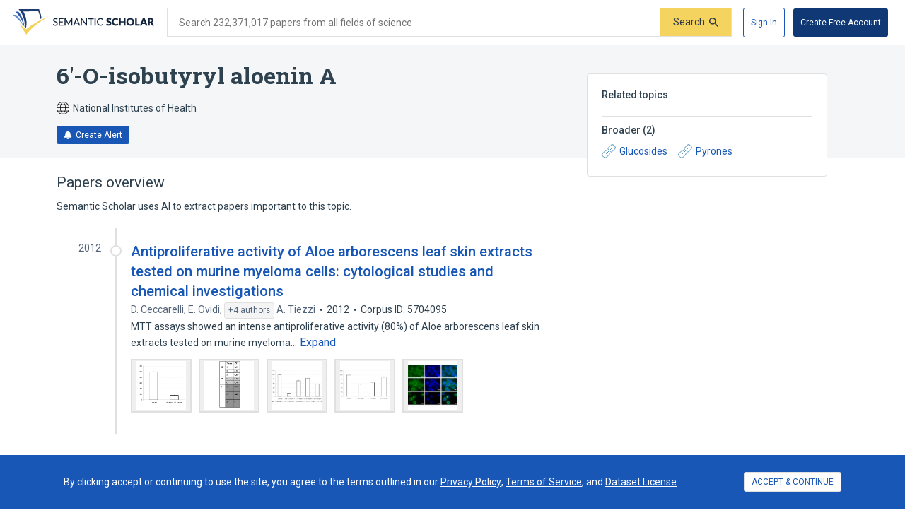

--- FILE ---
content_type: text/html; charset=utf-8
request_url: https://www.semanticscholar.org/topic/6%27-O-isobutyryl-aloenin-A/10774080
body_size: 31923
content:
<!DOCTYPE html>
<html lang="en">
  <!--


NOTE: We have a public API for this page with more data.
Check out https://www.semanticscholar.org/product/api for more info.


-->
  <head>
    <title>6'-O-isobutyryl aloenin A | Semantic Scholar</title>
    
      <meta name="robots" content="noarchive">
    
      <link rel="canonical" href="https://www.semanticscholar.org/topic/6%27-O-isobutyryl-aloenin-A/10774080">
    <meta name="viewport" content="width=device-width,initial-scale=1">
    <meta charset="utf-8">
    
      <meta name="s2-ui-version" content="d5a0c45a88fb235d8f970de2b2e3aab69ab26c07">
    
    
    
    
    <meta property="og:title" content="6&#39;-O-isobutyryl aloenin A | Semantic Scholar">
	<meta name="twitter:title" content="6&#39;-O-isobutyryl aloenin A | Semantic Scholar">
	<meta property="og:image" content="https://www.semanticscholar.org/img/semantic_scholar_og.png">
	<meta property="og:image:secure_url" content="https://www.semanticscholar.org/img/semantic_scholar_og.png">
	<meta property="og:image:width" content="1110">
	<meta property="og:image:height" content="582">
	<meta name="twitter:image" content="https://www.semanticscholar.org/img/semantic_scholar_og.png">
    <meta property="og:type" content="website">
    <meta property="og:locale" content="en_US">
    <meta property="og:image:secure_url" content="https://www.semanticscholar.org/img/semantic_scholar_og.png" />
    <meta property="og:locale" content="en_US" />
    <meta name="twitter:card" content="summary_large_image">
    <meta name="twitter:image" content="https://www.semanticscholar.org/img/semantic_scholar_og.png" />
    <meta name="twitter:site" content="@allenai_org">
    <link rel="apple-touch-icon-precomposed" sizes="57x57" href="https://cdn.semanticscholar.org/d5a7fc2a8d2c90b9/img/apple-touch-icon-57x57.png" class="favicon"/>
    <link rel="apple-touch-icon-precomposed" sizes="114x114" href="https://cdn.semanticscholar.org/d5a7fc2a8d2c90b9/img/apple-touch-icon-114x114.png" class="favicon"/>
    <link rel="apple-touch-icon-precomposed" sizes="72x72" href="https://cdn.semanticscholar.org/d5a7fc2a8d2c90b9/img/apple-touch-icon-72x72.png" class="favicon"/>
    <link rel="apple-touch-icon-precomposed" sizes="144x144" href="https://cdn.semanticscholar.org/d5a7fc2a8d2c90b9/img/apple-touch-icon-144x144.png" class="favicon"/>
    <link rel="apple-touch-icon-precomposed" sizes="60x60" href="https://cdn.semanticscholar.org/d5a7fc2a8d2c90b9/img/apple-touch-icon-60x60.png" class="favicon"/>
    <link rel="apple-touch-icon-precomposed" sizes="120x120" href="https://cdn.semanticscholar.org/d5a7fc2a8d2c90b9/img/apple-touch-icon-120x120.png" class="favicon"/>
    <link rel="apple-touch-icon-precomposed" sizes="76x76" href="https://cdn.semanticscholar.org/d5a7fc2a8d2c90b9/img/apple-touch-icon-76x76.png" class="favicon"/>
    <link rel="apple-touch-icon-precomposed" sizes="152x152" href="https://cdn.semanticscholar.org/d5a7fc2a8d2c90b9/img/apple-touch-icon-152x152.png" class="favicon"/>
    <link rel="icon" type="image/png" href="https://cdn.semanticscholar.org/d5a7fc2a8d2c90b9/img/favicon-196x196.png" sizes="196x196" class="favicon"/>
    <link rel="icon" type="image/png" href="https://cdn.semanticscholar.org/d5a7fc2a8d2c90b9/img/favicon-96x96.png" sizes="96x96" class="favicon"/>
    <link rel="icon" type="image/png" href="https://cdn.semanticscholar.org/d5a7fc2a8d2c90b9/img/favicon-32x32.png" sizes="32x32" class="favicon"/>
    <link rel="icon" type="image/png" href="https://cdn.semanticscholar.org/d5a7fc2a8d2c90b9/img/favicon-16x16.png" sizes="16x16" class="favicon"/>
    <link rel="icon" type="image/png" href="https://cdn.semanticscholar.org/d5a7fc2a8d2c90b9/img/favicon-128.png" sizes="128x128" class="favicon"/>
    <meta name="application-name" content="&nbsp;"/>
    <meta name="msapplication-TileColor" content="#FFFFFF" />
    <meta name="msapplication-TileImage" content="https://cdn.semanticscholar.org/d5a7fc2a8d2c90b9/img/mstile-144x144.png" class="favicon"/>
    <meta name="msapplication-square70x70logo" content="https://cdn.semanticscholar.org/d5a7fc2a8d2c90b9/img/mstile-70x70.png" class="favicon"/>
    <meta name="msapplication-square150x150logo" content="https://cdn.semanticscholar.org/d5a7fc2a8d2c90b9/img/mstile-150x150.png" class="favicon"/>
    <meta name="msapplication-wide310x150logo" content="https://cdn.semanticscholar.org/d5a7fc2a8d2c90b9/img/mstile-310x150.png" class="favicon"/>
    <meta name="msapplication-square310x310logo" content="https://cdn.semanticscholar.org/d5a7fc2a8d2c90b9/img/mstile-310x310.png" class="favicon"/>

    <script type="text/javascript">
      (function(){function c(b){b&&Array.from(d).forEach(function(a){a.href&&(a.href=a.href.replace("/img/","/img/darkmode/"));a.content&&(a.content=a.content.replace("/img/","/img/darkmode/"))})}var e=window.matchMedia("(prefers-color-scheme: dark)").matches||!1,d=document.getElementsByClassName("favicon");try{window.matchMedia("(prefers-color-scheme: dark)").addEventListener("change",function(b){c(b.matches)})}catch(b){try{window.matchMedia("(prefers-color-scheme: dark)").addListener(function(a){c(a.matches)})}catch(a){console.error(a)}}c(e)})();
    </script>
  
    
    
      <link href="https://fonts.googleapis.com/css?family=Roboto+Slab:400,500,600,700|Roboto:300,400,500,600,700&display=swap" rel="stylesheet">
    <link href="https://cdn.semanticscholar.org/d5a7fc2a8d2c90b9/css/main.css" rel="stylesheet">
    <script async src="https://www.googletagmanager.com/gtag/js?id=G-H7P4ZT52H5"></script>
  <script>
    window.googleAnalyticsId = window.googleAnalyticsId || 'G-H7P4ZT52H5';
    window.dataLayer = window.dataLayer || [];
    function gtag(){dataLayer.push(arguments);}
    gtag('js', new Date());
    gtag('config', 'G-H7P4ZT52H5', {
      'linker': {'domains': ['pdfs.semanticscholar.org'], 'accept_incoming': true},
      'send_page_view': false
    });
  </script>
<!-- Google Tag Manager -->
  <script>(function(w,d,s,l,i){w[l]=w[l]||[];w[l].push({'gtm.start':
  new Date().getTime(),event:'gtm.js'});var f=d.getElementsByTagName(s)[0],
  j=d.createElement(s),dl=l!='dataLayer'?'&l='+l:'';j.async=true;j.src=
  'https://www.googletagmanager.com/gtm.js?id='+i+dl;f.parentNode.insertBefore(j,f);
  })(window,document,'script','dataLayer','GTM-592W6WL');</script>
  <!-- End Google Tag Manager -->
<script type="text/javascript" src="https://c09bc9c04079.edge.sdk.awswaf.com/c09bc9c04079/4996efde3854/challenge.js" defer></script>
    <script>window.s2isMobile = false;</script>
    
      <script>window.s2RouteName = "ENTITY";</script>
    
    <script>document.documentElement.style.setProperty('--app-height', `${document.documentElement.clientHeight||window.innerHeight||0}px`);</script>
    
  </head>
  <body class="">
    <style data-styled="" data-styled-version="4.4.1"></style>
    
    <style>#app { display: none; }</style>
    <div id="app" class=""><div class="app-page HACK__is-desktop entity-page"><div class="app-page__header"><div><a href="#search-form" class="screen-reader-only">Skip to search form</a><a href="#main-content" class="screen-reader-only">Skip to main content</a><a href="#account-menu" class="screen-reader-only">Skip to account menu</a><header class="header has-search header--light flex-row-vcenter" role="banner"><a class="s2-logo-container" aria-label="Homepage" href="/"><svg viewBox="0 0 552.2 100" aria-labelledby="s2-logo-full-title s2-logo-full-desc" role="img" class="logo logo--logo-full"><title id="s2-logo-full-title">Semantic Scholar</title><desc id="s2-logo-full-desc">Semantic Scholar&#x27;s Logo</desc><g class="logo__wordmark"><path d="M174,40.5c-0.1,0.2-0.3,0.4-0.4,0.5c-0.1,0.1-0.3,0.2-0.6,0.2c-0.2,0-0.5-0.1-0.8-0.3 c-0.3-0.2-0.7-0.5-1.2-0.7c-0.5-0.3-1-0.5-1.7-0.7c-0.6-0.2-1.4-0.3-2.3-0.3c-0.8,0-1.6,0.1-2.2,0.3c-0.6,0.2-1.2,0.5-1.6,0.9 c-0.4,0.4-0.8,0.8-1,1.4c-0.2,0.5-0.3,1.1-0.3,1.7c0,0.8,0.2,1.4,0.6,1.9c0.4,0.5,0.9,0.9,1.6,1.3c0.6,0.4,1.4,0.7,2.2,0.9 c0.8,0.3,1.7,0.5,2.5,0.8c0.9,0.3,1.7,0.6,2.5,1c0.8,0.4,1.6,0.9,2.2,1.4c0.6,0.6,1.2,1.3,1.6,2.1c0.4,0.8,0.6,1.8,0.6,3 c0,1.3-0.2,2.5-0.7,3.6c-0.4,1.1-1.1,2.1-1.9,2.9c-0.8,0.8-1.9,1.5-3.1,2c-1.2,0.5-2.6,0.7-4.1,0.7c-0.9,0-1.8-0.1-2.7-0.3 c-0.9-0.2-1.7-0.4-2.5-0.8c-0.8-0.3-1.5-0.7-2.2-1.2c-0.7-0.5-1.3-1-1.8-1.6l1.2-2.1c0.1-0.2,0.3-0.3,0.4-0.4 c0.2-0.1,0.4-0.2,0.6-0.2c0.3,0,0.6,0.1,1,0.4c0.4,0.3,0.8,0.6,1.4,1s1.2,0.7,2,1c0.8,0.3,1.7,0.4,2.8,0.4c0.9,0,1.7-0.1,2.4-0.4 c0.7-0.2,1.3-0.6,1.8-1c0.5-0.4,0.8-1,1.1-1.6c0.3-0.6,0.4-1.3,0.4-2.1c0-0.8-0.2-1.5-0.6-2.1c-0.4-0.5-0.9-1-1.6-1.4 c-0.6-0.4-1.4-0.7-2.2-0.9c-0.8-0.3-1.7-0.5-2.5-0.8c-0.9-0.3-1.7-0.6-2.5-1c-0.8-0.4-1.6-0.8-2.2-1.4c-0.6-0.6-1.2-1.3-1.6-2.2 c-0.4-0.9-0.6-2-0.6-3.3c0-1,0.2-2,0.6-3c0.4-1,1-1.8,1.8-2.6c0.8-0.7,1.7-1.3,2.9-1.8c1.1-0.5,2.4-0.7,3.9-0.7 c1.6,0,3.1,0.3,4.5,0.8c1.4,0.5,2.5,1.3,3.6,2.2L174,40.5z"></path><path d="M198.2,61.2l0,3.5h-17.9V35.7h17.9v3.5h-13.6v9.2h11v3.4h-11v9.4H198.2z"></path><path d="M232.7,35.7v28.9H229V44.1c0-0.3,0-0.6,0-1s0-0.7,0.1-1.1l-9.6,17.7c-0.3,0.7-0.9,1-1.6,1h-0.6 c-0.7,0-1.2-0.3-1.5-1L206,42c0.1,0.8,0.1,1.5,0.1,2.1v20.6h-3.8V35.7h3.2c0.4,0,0.7,0,0.9,0.1s0.4,0.3,0.6,0.6l9.7,17.3 c0.2,0.3,0.4,0.7,0.5,1.1c0.2,0.4,0.3,0.8,0.5,1.2c0.3-0.8,0.6-1.6,1-2.3l9.5-17.3c0.2-0.3,0.4-0.5,0.6-0.6s0.5-0.1,0.9-0.1H232.7 z"></path><path d="M263.3,64.7H260c-0.4,0-0.7-0.1-0.9-0.3c-0.2-0.2-0.4-0.4-0.5-0.7l-2.6-6.7h-12.8l-2.6,6.7 c-0.1,0.3-0.3,0.5-0.5,0.7c-0.3,0.2-0.6,0.3-0.9,0.3h-3.3l11.5-28.9h4.3L263.3,64.7z M254.8,53.9l-4.3-11.2 c-0.3-0.8-0.6-1.7-0.9-2.9c-0.1,0.6-0.3,1.1-0.5,1.6c-0.2,0.5-0.3,0.9-0.5,1.3l-4.3,11.2H254.8z"></path><path d="M290.1,35.7v28.9h-2.2c-0.3,0-0.6-0.1-0.8-0.2c-0.2-0.1-0.4-0.3-0.7-0.6l-16.3-21.1c0,0.4,0.1,0.7,0.1,1.1 c0,0.4,0,0.7,0,1v19.8h-3.8V35.7h2.2c0.4,0,0.7,0,0.8,0.1c0.2,0.1,0.4,0.3,0.6,0.6l16.4,21.2c0-0.4-0.1-0.8-0.1-1.1 c0-0.4,0-0.7,0-1V35.7H290.1z"></path><path d="M316.2,39.3H307v25.3h-4.3V39.3h-9.2v-3.6h22.7V39.3z"></path><path d="M323.9,64.7h-4.3V35.7h4.3V64.7z"></path><path d="M350.8,58.5c0.2,0,0.4,0.1,0.6,0.3l1.7,1.9c-1.2,1.4-2.6,2.5-4.3,3.2c-1.7,0.8-3.7,1.1-6.1,1.1 c-2.1,0-4-0.4-5.7-1.1c-1.7-0.7-3.1-1.7-4.4-3c-1.2-1.3-2.1-2.9-2.8-4.7c-0.7-1.8-1-3.8-1-6c0-2.2,0.3-4.2,1-6 c0.7-1.8,1.7-3.4,2.9-4.7c1.2-1.3,2.7-2.3,4.5-3c1.7-0.7,3.7-1.1,5.8-1.1c2.1,0,3.9,0.3,5.5,1c1.6,0.7,3,1.6,4.2,2.7l-1.4,2 c-0.1,0.1-0.2,0.3-0.4,0.4c-0.1,0.1-0.3,0.1-0.6,0.1c-0.3,0-0.6-0.1-0.9-0.4c-0.3-0.3-0.8-0.5-1.4-0.9c-0.6-0.3-1.2-0.6-2.1-0.9 c-0.8-0.3-1.8-0.4-3.1-0.4c-1.4,0-2.8,0.3-3.9,0.8c-1.2,0.5-2.2,1.2-3.1,2.2c-0.9,0.9-1.5,2.1-2,3.5c-0.5,1.4-0.7,2.9-0.7,4.7 c0,1.8,0.2,3.3,0.7,4.7c0.5,1.4,1.2,2.5,2.1,3.5c0.9,1,1.9,1.7,3.1,2.2c1.2,0.5,2.5,0.7,3.8,0.7c0.8,0,1.6-0.1,2.2-0.2 c0.7-0.1,1.3-0.3,1.8-0.5c0.6-0.2,1.1-0.5,1.6-0.8c0.5-0.3,1-0.7,1.5-1.1c0.1-0.1,0.2-0.2,0.3-0.2 C350.5,58.5,350.6,58.5,350.8,58.5z"></path><path d="M383.2,41.3c-0.2,0.3-0.4,0.6-0.6,0.7c-0.2,0.2-0.5,0.2-0.9,0.2c-0.3,0-0.6-0.1-1-0.3 c-0.4-0.2-0.8-0.4-1.2-0.7c-0.5-0.2-1-0.5-1.5-0.7c-0.6-0.2-1.2-0.3-2-0.3c-1.3,0-2.2,0.3-2.9,0.8c-0.6,0.5-0.9,1.3-0.9,2.2 c0,0.6,0.2,1.1,0.6,1.5c0.4,0.4,0.9,0.7,1.5,1c0.6,0.3,1.3,0.5,2.1,0.8c0.8,0.2,1.6,0.5,2.4,0.8c0.8,0.3,1.6,0.6,2.4,1 c0.8,0.4,1.5,0.9,2.1,1.5c0.6,0.6,1.1,1.3,1.5,2.2c0.4,0.9,0.6,1.9,0.6,3.1c0,1.4-0.2,2.6-0.7,3.8c-0.5,1.2-1.2,2.2-2,3.1 c-0.9,0.9-2,1.6-3.3,2.1c-1.3,0.5-2.8,0.8-4.5,0.8c-0.9,0-1.8-0.1-2.8-0.3c-0.9-0.2-1.9-0.5-2.7-0.8c-0.9-0.3-1.7-0.7-2.5-1.2 c-0.8-0.5-1.5-1-2-1.6l2-3.2c0.2-0.2,0.4-0.4,0.6-0.6c0.3-0.2,0.5-0.2,0.9-0.2c0.4,0,0.8,0.1,1.2,0.4c0.4,0.3,0.9,0.5,1.4,0.8 c0.5,0.3,1.1,0.6,1.8,0.8c0.7,0.3,1.5,0.4,2.4,0.4c1.2,0,2.2-0.3,2.9-0.8c0.7-0.5,1-1.4,1-2.6c0-0.7-0.2-1.2-0.6-1.7 c-0.4-0.4-0.9-0.8-1.5-1.1s-1.3-0.5-2.1-0.7c-0.8-0.2-1.6-0.5-2.4-0.7c-0.8-0.3-1.6-0.6-2.4-1c-0.8-0.4-1.5-0.9-2.1-1.5 c-0.6-0.6-1.1-1.4-1.5-2.3c-0.4-0.9-0.6-2.1-0.6-3.5c0-1.1,0.2-2.2,0.7-3.2c0.4-1,1.1-2,2-2.8c0.9-0.8,1.9-1.5,3.2-2 c1.2-0.5,2.7-0.7,4.3-0.7c0.9,0,1.8,0.1,2.6,0.2c0.9,0.1,1.7,0.3,2.4,0.6c0.8,0.3,1.5,0.6,2.1,1c0.7,0.4,1.3,0.8,1.8,1.3 L383.2,41.3z"></path><path d="M408.6,57.1c0.2,0,0.3,0,0.5,0.1c0.2,0.1,0.3,0.2,0.5,0.3l2.7,2.8c-1.2,1.5-2.7,2.7-4.4,3.5 c-1.8,0.8-3.9,1.2-6.3,1.2c-2.2,0-4.2-0.4-6-1.1c-1.8-0.8-3.3-1.8-4.5-3.1c-1.2-1.3-2.2-2.9-2.8-4.8c-0.7-1.8-1-3.8-1-6 c0-2.2,0.4-4.2,1.1-6c0.7-1.8,1.7-3.4,3-4.7c1.3-1.3,2.8-2.4,4.6-3.1c1.8-0.7,3.8-1.1,5.9-1.1c1.1,0,2.1,0.1,3.1,0.3 c1,0.2,1.9,0.5,2.7,0.8c0.8,0.3,1.6,0.8,2.3,1.2c0.7,0.5,1.3,1,1.9,1.6l-2.3,3.1c-0.1,0.2-0.3,0.4-0.5,0.5 c-0.2,0.2-0.5,0.2-0.8,0.2c-0.2,0-0.5-0.1-0.7-0.2c-0.2-0.1-0.4-0.2-0.7-0.4c-0.2-0.2-0.5-0.3-0.8-0.5c-0.3-0.2-0.6-0.3-1-0.5 c-0.4-0.2-0.9-0.3-1.4-0.4c-0.5-0.1-1.2-0.2-1.9-0.2c-1.1,0-2.2,0.2-3.1,0.6c-0.9,0.4-1.7,1-2.4,1.8c-0.7,0.8-1.2,1.8-1.6,2.9 c-0.4,1.2-0.6,2.5-0.6,4c0,1.5,0.2,2.8,0.6,4c0.4,1.2,1,2.2,1.7,3c0.7,0.8,1.5,1.4,2.5,1.8c0.9,0.4,1.9,0.6,3,0.6 c0.6,0,1.2,0,1.7-0.1c0.5-0.1,1-0.2,1.4-0.3c0.4-0.1,0.9-0.3,1.2-0.6c0.4-0.2,0.8-0.5,1.2-0.9c0.2-0.1,0.3-0.2,0.5-0.3 C408.2,57.1,408.4,57.1,408.6,57.1z"></path><path d="M440.2,35.3v29.4h-6.9V52.3h-11.9v12.4h-6.9V35.3h6.9v12.3h11.9V35.3H440.2z"></path><path d="M474.3,50c0,2.1-0.4,4.1-1.1,5.9c-0.7,1.8-1.8,3.4-3.1,4.8c-1.3,1.3-2.9,2.4-4.8,3.2c-1.9,0.8-4,1.1-6.2,1.1 c-2.3,0-4.4-0.4-6.2-1.1s-3.5-1.8-4.8-3.2c-1.3-1.4-2.4-2.9-3.1-4.8c-0.7-1.8-1.1-3.8-1.1-5.9c0-2.1,0.4-4.1,1.1-5.9 c0.7-1.8,1.8-3.4,3.1-4.8c1.3-1.3,2.9-2.4,4.8-3.2s4-1.1,6.2-1.1c2.3,0,4.4,0.4,6.2,1.2c1.9,0.8,3.5,1.8,4.8,3.2 c1.3,1.3,2.4,2.9,3.1,4.8C474,45.9,474.3,47.9,474.3,50z M467.4,50c0-1.5-0.2-2.8-0.6-3.9c-0.4-1.2-0.9-2.1-1.6-3 c-0.7-0.8-1.6-1.4-2.6-1.9c-1-0.4-2.2-0.6-3.5-0.6c-1.3,0-2.5,0.2-3.5,0.6c-1,0.4-1.9,1-2.6,1.9c-0.7,0.8-1.2,1.8-1.6,3 s-0.6,2.5-0.6,3.9c0,1.5,0.2,2.8,0.6,3.9s0.9,2.1,1.6,3c0.7,0.8,1.6,1.4,2.6,1.8c1,0.4,2.2,0.6,3.5,0.6c1.3,0,2.5-0.2,3.5-0.6 c1-0.4,1.9-1,2.6-1.8c0.7-0.8,1.2-1.8,1.6-3C467.2,52.8,467.4,51.5,467.4,50z"></path><path d="M495.7,59.2v5.4H478V35.3h6.8v23.9H495.7z"></path><path d="M526.3,64.7H521c-0.6,0-1.1-0.1-1.4-0.4c-0.4-0.3-0.6-0.6-0.8-1.1l-1.7-5.1h-11.2l-1.7,5.1 c-0.1,0.4-0.4,0.7-0.8,1c-0.4,0.3-0.9,0.5-1.4,0.5h-5.3l11.4-29.4h7L526.3,64.7z M515.5,53.5l-2.7-8c-0.2-0.5-0.4-1.1-0.6-1.8 c-0.2-0.7-0.5-1.4-0.7-2.2c-0.2,0.8-0.4,1.6-0.6,2.3c-0.2,0.7-0.4,1.3-0.6,1.8l-2.7,8H515.5z"></path><path d="M552.2,64.7h-6.2c-1.1,0-2-0.4-2.5-1.3l-4.9-8.5c-0.2-0.4-0.5-0.6-0.8-0.8c-0.3-0.2-0.7-0.3-1.2-0.3H535v10.9 h-6.8V35.3h9.6c2.1,0,3.9,0.2,5.4,0.7c1.5,0.4,2.7,1,3.7,1.8s1.6,1.7,2.1,2.8c0.4,1.1,0.6,2.2,0.6,3.5c0,1-0.1,1.9-0.4,2.7 c-0.3,0.8-0.6,1.6-1.1,2.3c-0.5,0.7-1.1,1.4-1.8,1.9c-0.7,0.6-1.6,1-2.5,1.4c0.4,0.2,0.9,0.5,1.2,0.9c0.4,0.3,0.7,0.7,1,1.2 L552.2,64.7z M537.8,49.1c0.9,0,1.7-0.1,2.4-0.4c0.7-0.2,1.2-0.6,1.6-1c0.4-0.4,0.7-0.9,0.9-1.5c0.2-0.6,0.3-1.2,0.3-1.8 c0-1.3-0.4-2.3-1.3-3c-0.8-0.7-2.1-1.1-3.9-1.1H535v8.7H537.8z"></path></g><g class="logo__mark"><path class="logo__checkmark" d="M138.7,30.4c-4.9,3.1-8.3,4.8-12.4,7.2c-24,14.5-47.1,30.6-65,51.9L52.7,100L26.3,58 c5.9,4.7,20.6,17.9,26.6,20.8l19.4-14.6C85.8,54.7,124,34,138.7,30.4z"></path><path class="logo__paper-one" d="M46.5,68.5c2,1.6,4,3.1,5.6,4.3c4.4-21.2,0.7-44-10.9-63.8c19.5-0.3,38.9-0.5,58.4-0.8 c4.4,9.7,6.9,20,7.5,30.6c1.7-0.9,3.4-1.7,5.1-2.5c-0.6-10.8-3.7-22.6-9.6-36.2C76,0,49.5,0,22.9,0C40.2,20.5,48.1,45.3,46.5,68.5 z"></path><path class="logo__paper-two" d="M42.9,65.7c0.5,0.5,1.1,0.9,1.6,1.3c-0.8-19.7-8.2-39.8-22.1-57.1c-4.1,0-8.3,0-12.4,0 C27.9,26.4,38.8,46.3,42.9,65.7z"></path><path class="logo__paper-three" d="M38.6,61.9c0.6,0.5,1.2,1,1.9,1.6c-5.2-14.6-14.4-29-27.4-41.6c-4.4,0-8.7,0-13.1,0 C16.7,33.9,29.6,47.8,38.6,61.9z"></path></g></svg></a><form class="search-bar v2-search-bar" id="search-form" role="search" autoComplete="off" action="/search"><div class="flex-row-vcenter  input-container"><div class="flex-row-vcenter input-bg"><label for="q" class="search-input__label">Search 232,371,017 papers from all fields of science</label><input type="search" name="q" aria-label="Search text" class="legacy__input input form-input search-bar__input" value=""/><button disabled="" aria-label="Submit" aria-disabled="true" data-test-id="search__form-submit" class="form-submit form-submit__icon-text"><div class="flex-row-vcenter"><span class="form-submit-label">Search</span><svg aria-hidden="true" width="13" height="13" alt="" class="icon-svg icon-search-small" data-test-id="icon-search-small"><use xlink:href="#search-small"></use></svg></div></button></div></div></form><div class="header-right flex-right flex-row-vcenter"><nav class="account-menu" id="account-menu"><div class="account-menu__signed-out account-menu__show-sign-up"><button aria-label="Sign In" data-test-id="reading-list-sign-in" data-heap-id="sign_in_modal_button" type="submit" class="cl-button cl-button--no-arrow-divider cl-button--not-icon-only cl-button--no-icon cl-button--has-label cl-button--font-size- cl-button--icon-pos-left cl-button--shape-rectangle cl-button--size-default cl-button--type-secondary cl-button--density-default button button--secondary account-menu__sign-in-button"><span class="cl-button__label">Sign In</span></button><button aria-label="Create Free Account" data-test-id="reading-list-sign-in" data-heap-id="sign_up_modal_button" type="submit" class="cl-button cl-button--no-arrow-divider cl-button--not-icon-only cl-button--no-icon cl-button--has-label cl-button--font-size- cl-button--icon-pos-left cl-button--shape-rectangle cl-button--size-default cl-button--type-primary cl-button--density-default button button--primary account-menu__sign-up-button"><span class="cl-button__label">Create Free Account</span></button></div></nav><iframe id="cognito-signout-iframe" class="cognito-signout__iframe" title="Intentionally blank" aria-hidden="true" tabindex="-1"></iframe></div></header><div class="network-status network-status--is-online"></div></div></div><div class="app-page__content"><div class="entity-page__wrapper"><div class="centered-max-width-content entity-content"><div class="flex-item__left-column entity-header"><div class="entity-header-background"></div><h1 class="entity-name">6&#x27;-O-isobutyryl aloenin A</h1><div class="entity-meta"><span class="entity-source flex-row-vcenter"><svg aria-hidden="true" class="globe-icon flex-static icon-svg icon-globe" width="18" height="18" alt="" data-test-id="icon-globe"><use xlink:href="#globe"></use></svg>National Institutes of Health</span><button class="icon-button button--primary" data-test-id="create-alert-button"><span class="flex-row-centered"><svg aria-hidden="true" width="12" height="12" alt="" class="icon-svg icon-fa-bell" data-test-id="icon-fa-bell"><use xlink:href="#fa-bell"></use></svg><span class="icon-button-text">Create Alert</span><span class="icon-button-responsive-text">Alert</span></span></button></div></div><div class="flex-item__left-column entity-sidebar"><div class="responsive-info-box related-entities collapsed-on-small-screens"><div class="responsive-info-box__title large-screen-only"><h2>Related topics</h2></div><header class="responsive-info-box__title flex-space-between flex-align-start small-screen-only"><div><h2>Related topics</h2><span class="responsive-info-box__subtitle">2 relations</span></div><svg aria-hidden="true" class="expand-arrow icon-svg icon-expand-arrow" width="25" height="25" alt="" data-test-id="icon-expand-arrow"><use xlink:href="#expand-arrow"></use></svg></header><div class="responsive-info-box__content"><div class="related-entities-sections"><div class="related-entities-section"><h3>Broader<!-- --> (<!-- -->2<!-- -->)</h3><div class="related-entity-list flex-row-vcenter flex-wrap flex-align-start"><a class="related-entity-link related-entity-list-item flex-row-vcenter" href="/topic/Glucosides/123041"><svg aria-hidden="true" width="20" height="20" class="flex-static icon-svg icon-entity-link" alt="" data-test-id="icon-entity-link"><use xlink:href="#entity-link"></use></svg>Glucosides</a><a class="related-entity-link related-entity-list-item flex-row-vcenter" href="/topic/Pyrones/30957"><svg aria-hidden="true" width="20" height="20" class="flex-static icon-svg icon-entity-link" alt="" data-test-id="icon-entity-link"><use xlink:href="#entity-link"></use></svg>Pyrones</a></div></div></div></div></div></div><div class="flex-item__left-column entity-timeline-papers"><div class="entity-papers"><h2>Papers overview</h2><div>Semantic Scholar uses AI to extract papers important to this topic.</div><div class="entity-papers-timeline"><div class="flex-container" data-test-id="timeline-paper"><div class="flex-item timeline-paper-left-rail flex-static"><div class="timeline-paper-label-and-year"><div class="timeline-paper-year">2012</div></div><div class="timeline-paper-left-rail-circle"></div></div><div class="flex-item timeline-paper-details"><div class="timeline-paper-label-and-year flex-row-vbaseline"><div class="timeline-paper-label"></div><div class="timeline-paper-year">2012</div></div><div class="timeline-paper-title"><a class="" href="/paper/Antiproliferative-activity-of-Aloe-arborescens-leaf-Ceccarelli-Ovidi/52c36e72905f5827e418d0fc504bb6017975a3b1">Antiproliferative activity of Aloe arborescens leaf skin extracts tested on murine myeloma cells: cytological studies and chemical investigations</a></div><ul class="paper-meta" data-test-id="paper-meta-subhead"><li data-test-id="author-list"><span class="author-list"><span data-heap-id="heap_author_list_item" data-heap-author-id="31580892" data-test-id="author-list"><a class="author-list__link author-list__author-name" href="/author/D.-Ceccarelli/31580892"><span class=""><span>D. Ceccarelli</span></span></a></span><span data-heap-id="heap_author_list_item" data-heap-author-id="12804029" data-test-id="author-list"><span aria-hidden="true">, </span><a class="author-list__link author-list__author-name" href="/author/E.-Ovidi/12804029"><span class=""><span>E. Ovidi</span></span></a></span><span data-heap-id="heap_author_list_item" data-heap-author-id="6691533" data-test-id="author-list"><span aria-hidden="true">, </span><span><button data-test-id="author-list-expand" aria-expanded="false" aria-label="Show 4 more authors" type="submit" class="cl-button cl-button--no-arrow-divider cl-button--not-icon-only cl-button--no-icon cl-button--has-label cl-button--font-size- cl-button--icon-pos-left cl-button--shape-rectangle cl-button--size-default cl-button--type-default cl-button--density-default more-authors-label"><span class="cl-button__label">+4 authors</span></button> </span><a class="author-list__link author-list__author-name" href="/author/A.-Tiezzi/6691533"><span class=""><span>A. Tiezzi</span></span></a></span></span></li><li data-test-id="paper-year"><span class=""><span>2012</span></span></li><li data-test-id="corpus-id">Corpus ID: 5704095</li></ul><div class="text-truncator paper-timeline-abstract"><span data-test-id="text-truncator-text">MTT assays showed an intense antiproliferative activity (80%) of Aloe arborescens leaf skin extracts tested on murine myeloma… </span><button aria-label="Expand truncated text" data-test-id="text-truncator-toggle" tabindex="0" data-heap-id="text_truncator_toggle" type="submit" class="cl-button cl-button--no-arrow-divider cl-button--not-icon-only cl-button--no-icon cl-button--has-label cl-button--font-size- cl-button--icon-pos-left cl-button--shape-rectangle cl-button--size-default cl-button--type-tertiary cl-button--density-default text-truncator__toggle more-toggle mod-clickable more"><span class="cl-button__label">Expand</span></button></div><div class="entity-figures flex-row-vcenter"><ul class="flex-row entity-figures-list paper-detail-figures-list"><li><button class="figure-border entity-figure"><div><div class="paper-detail-figures-list-figure-image"><img src="https://figures.semanticscholar.org/52c36e72905f5827e418d0fc504bb6017975a3b1/3-Figure1-1.png" alt="figure 1" data-test-id="figure-thumbnail-img" loading="lazy"/></div></div></button></li><li><button class="figure-border entity-figure"><div><div class="paper-detail-figures-list-figure-image"><img src="https://figures.semanticscholar.org/52c36e72905f5827e418d0fc504bb6017975a3b1/3-Figure2-1.png" alt="figure 2" data-test-id="figure-thumbnail-img" loading="lazy"/></div></div></button></li><li><button class="figure-border entity-figure"><div><div class="paper-detail-figures-list-figure-image"><img src="https://figures.semanticscholar.org/52c36e72905f5827e418d0fc504bb6017975a3b1/3-Figure3-1.png" alt="figure 3" data-test-id="figure-thumbnail-img" loading="lazy"/></div></div></button></li><li><button class="figure-border entity-figure"><div><div class="paper-detail-figures-list-figure-image"><img src="https://figures.semanticscholar.org/52c36e72905f5827e418d0fc504bb6017975a3b1/4-Figure4-1.png" alt="figure 4" data-test-id="figure-thumbnail-img" loading="lazy"/></div></div></button></li><li><button class="figure-border entity-figure"><div><div class="paper-detail-figures-list-figure-image"><img src="https://figures.semanticscholar.org/52c36e72905f5827e418d0fc504bb6017975a3b1/4-Figure6-1.png" alt="figure 6" data-test-id="figure-thumbnail-img" loading="lazy"/></div></div></button></li></ul></div></div></div></div></div></div></div></div></div><div class="app-page__footer"><footer class="footer" role="contentinfo"><section class="page-section subscribe-tile tile padded light"><div class="container flex-row-vcenter subscribe-tile__container" aria-label="Newsletter Subscribe"><div class="subscribe-tile__blurb">Stay Connected With Semantic Scholar</div><div class="subscribe-form"><input type="text" class="cl-text-input subscribe-form__input" placeholder="Your E-mail Address" value=""/><button type="submit" class="cl-button cl-button--no-arrow-divider cl-button--not-icon-only cl-button--no-icon cl-button--has-label cl-button--font-size- cl-button--icon-pos-left cl-button--shape-rectangle cl-button--size-default cl-button--type-primary cl-button--density-default subscribe-form__submit-button"><span class="cl-button__label">Sign Up</span></button></div></div></section><section class="page-section about-us-section"><div class="container about-us-container"><div class="about-us__links-about-s2"><h2>What Is Semantic Scholar?</h2><p>Semantic Scholar is a free, AI-powered research tool for scientific literature, based at Ai2.</p><a href="/about" class="flex-row about-link" aria-label="Learn More">Learn More</a></div><div class="about-us__link-group"><div class="about-us__link-list"><h3>About</h3><a href="/about" class="flex-row about-link" aria-label="About Us">About Us</a><a href="/about/publishers" class="flex-row about-link" aria-label="Publishers">Publishers</a><a href="https://allenai.org/blog" target="_blank" rel="noopener " class="flex-row about-link" aria-label="Blog">Blog<span class="screen-reader-only"> (opens in a new tab)</span></a><a href="https://allenai.org/careers?team=semantic+scholar#current-openings" target="_blank" rel="noopener " class="flex-row about-link" aria-label="Ai2 Careers">Ai2 Careers<span class="screen-reader-only"> (opens in a new tab)</span></a></div><div class="about-us__link-list"><h3>Product</h3><a href="/product" class="flex-row about-link" aria-label="Product Overview">Product Overview</a><a href="/product/semantic-reader" class="flex-row about-link" aria-label="Semantic Reader">Semantic Reader</a><a href="/product/scholars-hub" class="flex-row about-link" aria-label="Scholar&#x27;s Hub">Scholar&#x27;s Hub</a><a href="/product/beta-program" class="flex-row about-link" aria-label="Beta Program">Beta Program</a><a href="/product/release-notes" class="flex-row about-link" aria-label="Release Notes">Release Notes</a></div><div class="about-us__link-list"><h3>API</h3><a href="/product/api" class="flex-row about-link" aria-label="API Overview">API Overview</a><a href="/product/api%2Ftutorial" class="flex-row about-link" aria-label="API Tutorials">API Tutorials</a><a href="https://api.semanticscholar.org/api-docs/" target="_blank" rel="noopener " class="flex-row about-link" aria-label="API Documentation">API Documentation<span class="screen-reader-only"> (opens in a new tab)</span></a><a href="/product/api%2Fgallery" class="flex-row about-link" aria-label="API Gallery">API Gallery</a></div><div class="about-us__link-list"><h3>Research</h3><a href="https://allenai.org/papers?tag=Semantic%20Scholar" target="_blank" rel="noopener " class="flex-row about-link" aria-label="Publications">Publications<span class="screen-reader-only"> (opens in a new tab)</span></a><a href="https://allenai.org/careers" target="_blank" rel="noopener " class="flex-row about-link" aria-label="Research Careers">Research Careers<span class="screen-reader-only"> (opens in a new tab)</span></a><a href="https://allenai.org/ai-for-science" target="_blank" rel="noopener " class="flex-row about-link" aria-label="Resources">Resources<span class="screen-reader-only"> (opens in a new tab)</span></a></div><div class="about-us__link-list"><h3>Help</h3><a href="/faq" class="flex-row faq-link" aria-label="FAQ">FAQ</a><a href="/about/librarians" class="flex-row about-link" aria-label="Librarians">Librarians</a><a href="/product/tutorials" class="flex-row about-link" aria-label="Tutorials">Tutorials</a><button class="flex-row feedback-link link-button" aria-label="Contact" data-test-id="footer-feedback-link">Contact</button></div></div></div></section><section class="page-section footer__bottom-links__section"><div class="container flex-row-vcenter footer__bottom-links__container"><div><div class="footer__row">Proudly built by <a href="http://allenai.org" target="_blank" rel="noopener " data-test-id="footer-ai2-link">Ai2<span class="screen-reader-only"> (opens in a new tab)</span></a></div><div class="footer__row"><span class="collab-attributions-link"><button class="link-button" data-test-id="footer-collab-link">Collaborators &amp; Attributions </button></span>•<a href="https://allenai.org/terms" target="_blank" rel="noopener " class="tos-link" data-test-id="footer-tos-link" aria-label="Terms of Service">Terms of Service<span class="screen-reader-only"> (opens in a new tab)</span></a>•<a href="https://allenai.org/privacy-policy.html" target="_blank" rel="noopener " class="pp-link" data-test-id="footer-privacy-link" aria-label="Privacy Policy">Privacy Policy<span class="screen-reader-only"> (opens in a new tab)</span></a>•<a target="_blank" class="api-license-link link-button--in-new-tab" data-test-id="footer-api-license-link" aria-label="API License Agreement" href="/product/api/license">API License Agreement</a></div></div><a href="http://allenai.org" target="_blank" rel="noopener " class="footer-ai2-logo flex-right" aria-label="The Allen Institute for AI">The Allen Institute for AI<span class="screen-reader-only"> (opens in a new tab)</span></a></div></section></footer></div></div><div class="shelf-manager"><span></span></div><div class="cookie-banner" data-test-id="cookie-banner"><div class="cookie-banner__content"><div class="cookie-banner__message"><span class="cookie-banner__message-body">By clicking accept or continuing to use the site, you agree to the terms outlined in our<!-- --> <a href="https://allenai.org/privacy-policy.html" target="_blank" rel="noopener " class="cookie-banner__copyright-link">Privacy Policy<span class="screen-reader-only"> (opens in a new tab)</span></a>, <a href="https://allenai.org/terms" target="_blank" rel="noopener " class="cookie-banner__copyright-link">Terms of Service<span class="screen-reader-only"> (opens in a new tab)</span></a>, and <a href="http://api.semanticscholar.org/corpus/legal" target="_blank" rel="noopener " class="cookie-banner__copyright-link">Dataset License<span class="screen-reader-only"> (opens in a new tab)</span></a></span></div><div class="cookie-banner__actions"><button class="cookie-banner__action-btn button button--secondary" data-test-id="cookie-banner__dismiss-btn" data-heap-id="cookie_banner_accept">ACCEPT &amp; CONTINUE</button></div></div></div><svg xmlns="http://www.w3.org/2000/svg" style="display:none"><symbol id="entity-link" viewBox="0 0 24 24"><g stroke-width="1" fill="none" fill-rule="evenodd" stroke-linecap="round" stroke-linejoin="round"><g transform="translate(-950.000000, -706.000000)" stroke="#237aaa"><g transform="translate(930.000000, 242.000000)"><g transform="translate(0.000000, 179.000000)"><g transform="translate(20.000000, 284.000000)"><g transform="translate(0.000000, 1.000000)"><path d="M14.7272727,12.5454545 L14.8210909,12.6392727 C15.6730909,13.4912727 17.0541818,13.4912727 17.9061818,12.6392727 L22.2316364,8.31490909 C23.5036364,7.04181818 23.5036364,4.95927273 22.2316364,3.68618182 L20.3138182,1.76945455 C19.0418182,0.496363636 16.9581818,0.496363636 15.6861818,1.76945455 L11.3607273,6.09381818 C10.5087273,6.94581818 10.5087273,8.32690909 11.3607273,9.18 L11.4545455,9.27272727"></path><path d="M9.27272727,11.4545455 L9.17890909,11.3618182 C8.32690909,10.5087273 6.94581818,10.5087273 6.09381818,11.3618182 L1.76836364,15.6861818 C0.496363636,16.9592727 0.496363636,19.0418182 1.76836364,20.3149091 L3.68618182,22.2316364 C4.95818182,23.5047273 7.04181818,23.5047273 8.31381818,22.2316364 L12.6392727,17.9072727 C13.4912727,17.0541818 13.4912727,15.6730909 12.6392727,14.8210909 L12.5454545,14.7272727"></path><path d="M7.75778182,16.2427636 L16.2417818,7.75767273"></path></g></g></g></g></g></g></symbol><symbol id="expand-arrow" viewBox="0 0 24 24"><g id="Final-Design" stroke="none" stroke-width="1" fill="none" fill-rule="evenodd" stroke-linecap="round" stroke-linejoin="round"><g id="Mobile-Entity-Page" transform="translate(-321.000000, -342.000000)" stroke="#546973"><g id="Metrics" transform="translate(21.000000, 324.000000)"><g><g transform="translate(301.000000, 19.000000)"><path d="M6.375,11.625 L0.375,17.625" id="Stroke-353"></path><polyline id="Stroke-354" points="4.125 17.625 0.375 17.625 0.375 13.875"></polyline><path d="M11.625,6.375 L17.625,0.375" id="Stroke-355"></path><polyline id="Stroke-356" points="13.875 0.375 17.625 0.375 17.625 4.125"></polyline></g></g></g></g></g></symbol><symbol id="fa-bell" viewBox="0 0 21 24"><path d="M21,18a1.5,1.5,0,0,1-1.5,1.5H1.5A1.5,1.5,0,0,1,.4,17C1.31,16,3,14.55,3,9.75A7.39,7.39,0,0,1,9,2.48v-1a1.5,1.5,0,0,1,3,0v1a7.41,7.41,0,0,1,6,7.27c0,4.8,1.69,6.26,2.6,7.23A1.48,1.48,0,0,1,21,18ZM7.5,21h6a3,3,0,0,1-6,0Z"></path></symbol><symbol id="globe" viewBox="0 0 24 24"><g id="Page-1" stroke="none" stroke-width="1" fill-rule="evenodd"><g id="SERP-with-Entity" transform="translate(-1151.000000, -591.000000)" fill-rule="nonzero"><g id="Sidebar" transform="translate(930.000000, 242.000000)"><g id="Authors" transform="translate(0.000000, 179.000000)"><g id="Source" transform="translate(221.000000, 169.000000)"><g transform="translate(0.000000, 1.000000)"><path d="M23,11.9565 C23,5.86775805 18.1080186,1.0005 12.005,1.0005 C11.8329476,1.0005 11.6774772,1.00376815 11.5251141,1.01109526 C5.58721094,1.25015998 1,5.87984777 1,11.7495 C1,17.9049777 5.92920226,23.0005 11.968,23.0005 C18.0605205,23.0005 23,18.0556949 23,11.9565 Z M24,11.9565 C24,18.6077385 18.6130466,24.0005 11.968,24.0005 C5.36935543,24.0005 0,18.449973 0,11.7495 C0,5.33624766 5.01749953,0.272286882 11.4809315,0.0120796263 C11.6465082,0.00410002878 11.8177667,0.000499999999 12.005,0.000499999999 C18.6591723,0.000499999999 24,5.31433592 24,11.9565 Z" id="Stroke-5698"></path><path d="M11.1374983,0.172059949 C4.96613362,6.85770499 4.96613362,15.6061782 11.1049,23.7912 L11.9049,23.1912 C6.04366638,15.3762218 6.04366638,7.16469501 11.8723017,0.850340051 L11.1374983,0.172059949 Z" id="Stroke-5699"></path><path d="M12.1374983,0.850340051 C17.9661336,7.16469501 17.9661336,15.3732218 12.1049,23.1882 L12.9049,23.7882 C19.0436664,15.6031782 19.0436664,6.85770499 12.8723017,0.172059949 L12.1374983,0.850340051 Z" id="Stroke-5700"></path><polygon id="Stroke-5701" points="2 17.9785 22.062 17.9785 22.062 16.9785 2 16.9785"></polygon><polygon id="Stroke-5702" points="2.4058 5.9785 21.4678 5.9785 21.4678 4.9785 2.4058 4.9785"></polygon><polygon id="Stroke-5703" points="0.5 11.9785 23.437 11.9785 23.437 10.9785 0.5 10.9785"></polygon></g></g></g></g></g></g></symbol><symbol id="search-small" viewBox="0 0 36 36"><path d="M25.73,22.64H24.1l-0.58-0.56c2.02-2.35,3.23-5.39,3.23-8.71C26.76,5.99,20.77,0,13.38,0S0,5.99,0,13.38 s5.99,13.38,13.38,13.38c3.31,0,6.36-1.21,8.71-3.23l0.56,0.58v1.63L32.93,36L36,32.93L25.73,22.64z M13.38,22.64 c-5.13,0-9.26-4.14-9.26-9.26s4.14-9.26,9.26-9.26s9.26,4.14,9.26,9.26S18.5,22.64,13.38,22.64z"></path></symbol></svg></div>
    
    <style>#app { display: initial; }</style>
    <script></script>
    
<script src="//fast.appcues.com/87350.js"></script>
<script type="text/javascript" id="hs-script-loader" async defer src="//js.hs-scripts.com/5910970.js"></script>
<noscript><iframe src="https://www.googletagmanager.com/ns.html?id=GTM-592W6WL"
  height="0" width="0" style="display:none;visibility:hidden"></iframe></noscript>
    <script>var DATA = '[base64]';</script>
    <script>window.S2_WEBLAB_CONFIG = {"experimentsDynamicConfig":"{\"pdp_tldr_abstract\":{\"id\":251,\"key\":\"pdp_tldr_abstract\",\"variations\":[{\"key\":\"control\",\"ratio\":0},{\"key\":\"pdp_tldr\",\"ratio\":1}],\"trafficRatio\":1,\"status\":{\"value\":\"FINISHED\"},\"salt\":\"pdp_tldr_abstract\",\"allocationSalt\":\"nm945zClaQRPNTiNJr7Oh0Sr\",\"exposureSalt\":\"azaYANk4PtVCBDHyfUJqAzyr\",\"createdAtUtc\":1692908021.417,\"createdByUser\":5515660},\"google_one_tap\":{\"id\":197,\"key\":\"google_one_tap\",\"variations\":[{\"key\":\"control\",\"ratio\":1},{\"key\":\"enabled\",\"ratio\":0}],\"trafficRatio\":1,\"status\":{\"value\":\"FINISHED\"},\"salt\":\"google_one_tap\",\"createdAtUtc\":1615444859.178,\"createdByUser\":122010},\"personalized_author_card_cues\":{\"id\":298,\"key\":\"personalized_author_card_cues\",\"variations\":[{\"key\":\"control\",\"ratio\":1},{\"key\":\"enable_non_personalized_author_card_on_hover\",\"ratio\":0},{\"key\":\"enable_non_personalized_author_card_on_click\",\"ratio\":0},{\"key\":\"enable_personalized_author_card_cues_on_hover\",\"ratio\":0},{\"key\":\"enable_personalized_author_card_cues_on_click\",\"ratio\":0},{\"key\":\"fetch_personalized_author_cues\",\"ratio\":0}],\"trafficRatio\":1,\"status\":{\"value\":\"FINISHED\"},\"salt\":\"personalized_author_card_cues\",\"allocationSalt\":\"rYtwrU9zqoLEYDG1OU4jh4oe\",\"exposureSalt\":\"MScsd8z/4DTcfk2dAU6NZCsq\",\"createdAtUtc\":1704399028.626,\"createdByUser\":243672},\"citation_ranking_v2\":{\"id\":176,\"key\":\"citation_ranking_v2\",\"variations\":[{\"key\":\"control\",\"ratio\":1},{\"key\":\"lambda_0_1\",\"ratio\":0},{\"key\":\"lambda_0_25\",\"ratio\":0},{\"key\":\"lambda_0_5\",\"ratio\":0}],\"trafficRatio\":1,\"status\":{\"value\":\"FINISHED\"},\"salt\":\"citation_ranking_v2\",\"createdAtUtc\":1603737896.161},\"author_name_abbreviation\":{\"id\":210,\"key\":\"author_name_abbreviation\",\"variations\":[{\"key\":\"control\",\"ratio\":1},{\"key\":\"author_abbreviations\",\"ratio\":0}],\"trafficRatio\":1,\"status\":{\"value\":\"FINISHED\"},\"salt\":\"author_name_abbreviation\",\"createdAtUtc\":1646085170.025,\"createdByUser\":243672},\"serp_density\":{\"id\":21,\"key\":\"serp_density\",\"variations\":[{\"key\":\"control\",\"ratio\":1},{\"key\":\"visible_compact\",\"ratio\":0},{\"key\":\"visible_comfortable\",\"ratio\":0}],\"trafficRatio\":1,\"status\":{\"value\":\"FINISHED\"},\"salt\":\"serp_density\",\"createdAtUtc\":1572896186.193744},\"aa_user_based_test\":{\"id\":301,\"key\":\"aa_user_based_test\",\"variations\":[{\"key\":\"control\",\"ratio\":1},{\"key\":\"test\",\"ratio\":0}],\"trafficRatio\":1,\"status\":{\"value\":\"FINISHED\"},\"salt\":\"aa_user_based_test\",\"allocationSalt\":\"8sYV7vyH1yBuWV5HOseP7ctW\",\"exposureSalt\":\"A6AwSGyJ6VbUAv8I8POVqqP2\",\"createdAtUtc\":1704416558.941,\"createdByUser\":279810},\"pdp_figure_limit\":{\"id\":98,\"key\":\"pdp_figure_limit\",\"variations\":[{\"key\":\"control\",\"ratio\":0},{\"key\":\"cap_at_4\",\"ratio\":1},{\"key\":\"cap_at_8\",\"ratio\":0}],\"trafficRatio\":1,\"status\":{\"value\":\"FINISHED\"},\"salt\":\"pdp_figure_limit\",\"createdAtUtc\":1589921468.447,\"createdByUser\":104960},\"dense_paper_view\":{\"id\":196,\"key\":\"dense_paper_view\",\"variations\":[{\"key\":\"control\",\"ratio\":0},{\"key\":\"enabled\",\"ratio\":1}],\"trafficRatio\":1,\"status\":{\"value\":\"FINISHED\"},\"salt\":\"dense_paper_view\",\"createdAtUtc\":1614018620.745,\"createdByUser\":243672},\"aa_stable_hash_user_test\":{\"id\":306,\"key\":\"aa_stable_hash_user_test\",\"variations\":[{\"key\":\"control\",\"ratio\":0.5},{\"key\":\"test\",\"ratio\":0.5}],\"trafficRatio\":1,\"status\":{\"value\":\"RUNNING\"},\"salt\":\"aa_stable_hash_user_test\",\"allocationSalt\":\"MufpYhpSmAObwrYR3ZP7xFlC\",\"exposureSalt\":\"F+0Ffq4q49FJRWHk32O1L5nc\",\"createdAtUtc\":1705622249.956,\"createdByUser\":279810},\"cited_by_library_cue\":{\"id\":249,\"key\":\"cited_by_library_cue\",\"variations\":[{\"key\":\"control\",\"ratio\":1},{\"key\":\"test\",\"ratio\":0}],\"trafficRatio\":1,\"status\":{\"value\":\"FINISHED\"},\"salt\":\"cited_by_library_cue\",\"allocationSalt\":\"i+dwT82MKt6BLyOzN2ykalq6\",\"exposureSalt\":\"oxItYJ7GQjq+Y/djtm+AIVna\",\"createdAtUtc\":1692393445.535,\"createdByUser\":1203585},\"serp_reranking_service\":{\"id\":67,\"key\":\"serp_reranking_service\",\"variations\":[{\"key\":\"control\",\"ratio\":1},{\"key\":\"with_reranker_service\",\"ratio\":0}],\"trafficRatio\":1,\"status\":{\"value\":\"FINISHED\"},\"salt\":\"serp_reranking_service\",\"createdAtUtc\":1587075346.848,\"createdByUser\":17800},\"serp_density_no_toggle\":{\"id\":101,\"key\":\"serp_density_no_toggle\",\"variations\":[{\"key\":\"control\",\"ratio\":0},{\"key\":\"compact\",\"ratio\":1}],\"trafficRatio\":1,\"status\":{\"value\":\"FINISHED\"},\"salt\":\"serp_density_no_toggle\",\"createdAtUtc\":1590012981.954,\"createdByUser\":17800},\"store_rehydrate\":{\"id\":97,\"key\":\"store_rehydrate\",\"variations\":[{\"key\":\"control\",\"ratio\":1},{\"key\":\"async\",\"ratio\":0}],\"trafficRatio\":1,\"status\":{\"value\":\"FINISHED\"},\"salt\":\"store_rehydrate\",\"createdAtUtc\":1589828078.63,\"createdByUser\":104960},\"new_ab_framework_aa\":{\"id\":300,\"key\":\"new_ab_framework_aa\",\"variations\":[{\"key\":\"control\",\"ratio\":1},{\"key\":\"test\",\"ratio\":0}],\"trafficRatio\":1,\"status\":{\"value\":\"FINISHED\"},\"salt\":\"new_ab_framework_aa\",\"allocationSalt\":\"UE2LzP3TPvnrhxtIVfEvsRhG\",\"exposureSalt\":\"ja4S+rxtrqmKdsdnOoNtbNuc\",\"createdAtUtc\":1704416553.178,\"createdByUser\":279810},\"perf_bundling\":{\"id\":90,\"key\":\"perf_bundling\",\"variations\":[{\"key\":\"control\",\"ratio\":1},{\"key\":\"preload_by_device\",\"ratio\":0},{\"key\":\"preload_by_route\",\"ratio\":0}],\"trafficRatio\":1,\"status\":{\"value\":\"FINISHED\"},\"salt\":\"perf_bundling\",\"createdAtUtc\":1589229953.664,\"createdByUser\":104960},\"abstract_highlighter_v2\":{\"id\":123,\"key\":\"abstract_highlighter_v2\",\"variations\":[{\"key\":\"control\",\"ratio\":0},{\"key\":\"highlighted_abstract_default_toggle_off\",\"ratio\":1}],\"trafficRatio\":1,\"status\":{\"value\":\"FINISHED\"},\"salt\":\"abstract_highlighter_v2\",\"createdAtUtc\":1593461211.759575,\"createdByUser\":104960},\"google_one_tap_v2\":{\"id\":201,\"key\":\"google_one_tap_v2\",\"variations\":[{\"key\":\"control\",\"ratio\":0},{\"key\":\"enabled\",\"ratio\":1}],\"trafficRatio\":1,\"status\":{\"value\":\"FINISHED\"},\"salt\":\"google_one_tap_v2\",\"createdAtUtc\":1617130015.144,\"createdByUser\":122010},\"reader_pdp_button_primacy\":{\"id\":214,\"key\":\"reader_pdp_button_primacy\",\"variations\":[{\"key\":\"control\",\"ratio\":1},{\"key\":\"test\",\"ratio\":0}],\"trafficRatio\":1,\"status\":{\"value\":\"FINISHED\"},\"salt\":\"reader_pdp_button_primacy\",\"createdAtUtc\":1657558402.126,\"createdByUser\":1405553},\"pdp_promo_banner_multi_arm_v2\":{\"id\":198,\"key\":\"pdp_promo_banner_multi_arm_v2\",\"variations\":[{\"key\":\"control\",\"ratio\":1},{\"key\":\"account_create\",\"ratio\":0},{\"key\":\"library_save\",\"ratio\":0},{\"key\":\"institution_login\",\"ratio\":0}],\"trafficRatio\":1,\"status\":{\"value\":\"FINISHED\"},\"salt\":\"pdp_promo_banner_multi_arm_v2\",\"createdAtUtc\":1615444878.533,\"createdByUser\":122010},\"serp_reranking_service_2\":{\"id\":117,\"key\":\"serp_reranking_service_2\",\"variations\":[{\"key\":\"control\",\"ratio\":0},{\"key\":\"with_reranker_service\",\"ratio\":1}],\"trafficRatio\":1,\"status\":{\"value\":\"FINISHED\"},\"salt\":\"serp_reranking_service_2\",\"createdAtUtc\":1592339220,\"createdByUser\":17800},\"similar_papers_shoveler\":{\"id\":26,\"key\":\"similar_papers_shoveler\",\"variations\":[{\"key\":\"control\",\"ratio\":0},{\"key\":\"with_carousel\",\"ratio\":1}],\"trafficRatio\":1,\"status\":{\"value\":\"FINISHED\"},\"salt\":\"similar_papers_shoveler\",\"createdAtUtc\":1573763284.202,\"createdByUser\":317575},\"serp_reranker_precompute_2\":{\"id\":61,\"key\":\"serp_reranker_precompute_2\",\"variations\":[{\"key\":\"control\",\"ratio\":1},{\"key\":\"with_reranker\",\"ratio\":0}],\"trafficRatio\":1,\"status\":{\"value\":\"FINISHED\"},\"salt\":\"serp_reranker_precompute_2\",\"createdAtUtc\":1586801912.973,\"createdByUser\":397618},\"oneclick_alternate_source_v2\":{\"id\":113,\"key\":\"oneclick_alternate_source_v2\",\"variations\":[{\"key\":\"control\",\"ratio\":0},{\"key\":\"treatment_a\",\"ratio\":1},{\"key\":\"treatment_b\",\"ratio\":0},{\"key\":\"treatment_c\",\"ratio\":0}],\"trafficRatio\":1,\"status\":{\"value\":\"FINISHED\"},\"salt\":\"oneclick_alternate_source_v2\",\"createdAtUtc\":1591737877.786,\"createdByUser\":418650},\"home_page_search_emphasis_extension\":{\"id\":110,\"key\":\"home_page_search_emphasis_extension\",\"variations\":[{\"key\":\"control\",\"ratio\":0},{\"key\":\"refreshed\",\"ratio\":1}],\"trafficRatio\":1,\"status\":{\"value\":\"FINISHED\"},\"salt\":\"home_page_search_emphasis_extension\",\"createdAtUtc\":1591151165.02,\"createdByUser\":104960},\"abstract_highlighter\":{\"id\":37,\"key\":\"abstract_highlighter\",\"variations\":[{\"key\":\"control\",\"ratio\":1},{\"key\":\"highlighted_abstract\",\"ratio\":0}],\"trafficRatio\":1,\"status\":{\"value\":\"FINISHED\"},\"salt\":\"abstract_highlighter\",\"createdAtUtc\":1581466392.016,\"createdByUser\":279810},\"sign_up_funnel_optimization_first_screen\":{\"id\":204,\"key\":\"sign_up_funnel_optimization_first_screen\",\"variations\":[{\"key\":\"control\",\"ratio\":0.5},{\"key\":\"test\",\"ratio\":0.5}],\"trafficRatio\":1,\"status\":{\"value\":\"RUNNING\"},\"salt\":\"sign_up_funnel_optimization_first_screen\",\"createdAtUtc\":1623175290.432,\"createdByUser\":1405553},\"cite_download_links\":{\"id\":118,\"key\":\"cite_download_links\",\"variations\":[{\"key\":\"control\",\"ratio\":0},{\"key\":\"download_links\",\"ratio\":1}],\"trafficRatio\":1,\"status\":{\"value\":\"FINISHED\"},\"salt\":\"cite_download_links\",\"createdAtUtc\":1592930913.207},\"new_ab_framework_mock_ab\":{\"id\":302,\"key\":\"new_ab_framework_mock_ab\",\"variations\":[{\"key\":\"control\",\"ratio\":1},{\"key\":\"test_50\",\"ratio\":0},{\"key\":\"test_90\",\"ratio\":0}],\"trafficRatio\":1,\"status\":{\"value\":\"FINISHED\"},\"salt\":\"new_ab_framework_mock_ab\",\"allocationSalt\":\"vFv4mvTwJu5QwtD4VUYt3DFx\",\"exposureSalt\":\"whbD6kenLWcV13onOMdcaygv\",\"createdAtUtc\":1704416581.716,\"createdByUser\":279810},\"reader_cite_see\":{\"id\":247,\"key\":\"reader_cite_see\",\"variations\":[{\"key\":\"control\",\"ratio\":0},{\"key\":\"enable_cite_see\",\"ratio\":1}],\"trafficRatio\":1,\"status\":{\"value\":\"FINISHED\"},\"salt\":\"reader_cite_see\",\"allocationSalt\":\"kX+/bPrZVfPxACjiWAHDEfFF\",\"exposureSalt\":\"tA6Am2Fp3W23HW1AhcqSa6nv\",\"createdAtUtc\":1688005085.187,\"createdByUser\":122010},\"pdp_passive_recommendations\":{\"id\":56,\"key\":\"pdp_passive_recommendations\",\"variations\":[{\"key\":\"control\",\"ratio\":1},{\"key\":\"test\",\"ratio\":0}],\"trafficRatio\":1,\"status\":{\"value\":\"FINISHED\"},\"salt\":\"pdp_passive_recommendations\",\"createdAtUtc\":1586473652.362},\"pdp_paper_concepts_2\":{\"id\":153,\"key\":\"pdp_paper_concepts_2\",\"variations\":[{\"key\":\"control\",\"ratio\":1},{\"key\":\"paper_concepts\",\"ratio\":0}],\"trafficRatio\":1,\"status\":{\"value\":\"FINISHED\"},\"salt\":\"pdp_paper_concepts_2\",\"createdAtUtc\":1599091134.654,\"createdByUser\":397618},\"pdf_badge_link_destination\":{\"id\":207,\"key\":\"pdf_badge_link_destination\",\"variations\":[{\"key\":\"control\",\"ratio\":0},{\"key\":\"destination_pdf\",\"ratio\":1}],\"trafficRatio\":1,\"status\":{\"value\":\"FINISHED\"},\"salt\":\"pdf_badge_link_destination\",\"createdAtUtc\":1628618070.204,\"createdByUser\":1203585},\"login_demographics_modal_V2\":{\"id\":19,\"key\":\"login_demographics_modal_V2\",\"variations\":[{\"key\":\"control\",\"ratio\":1},{\"key\":\"show_modal\",\"ratio\":0}],\"trafficRatio\":1,\"status\":{\"value\":\"FINISHED\"},\"salt\":\"login_demographics_modal_V2\",\"createdAtUtc\":1572296488.514184},\"topics_beta3_DELETE_pauls\":{\"id\":262,\"key\":\"topics_beta3_DELETE_pauls\",\"variations\":[{\"key\":\"control\",\"ratio\":1},{\"key\":\"topics_beta3\",\"ratio\":0}],\"trafficRatio\":1,\"status\":{\"value\":\"FINISHED\"},\"salt\":\"topics_beta3\",\"allocationSalt\":\"qlobQ8Q2C6EwDsrhfugX3xOq\",\"exposureSalt\":\"rdKI0FytJIEV1e4u2QHnl+YA\",\"createdAtUtc\":1696545337.239,\"createdByUser\":1545875},\"delay_analytics\":{\"id\":121,\"key\":\"delay_analytics\",\"variations\":[{\"key\":\"control\",\"ratio\":1},{\"key\":\"delay_analytics\",\"ratio\":0}],\"trafficRatio\":1,\"status\":{\"value\":\"FINISHED\"},\"salt\":\"delay_analytics\",\"createdAtUtc\":1593196006.436,\"createdByUser\":122010},\"create_library_ftue_modal_v2\":{\"id\":245,\"key\":\"create_library_ftue_modal_v2\",\"variations\":[{\"key\":\"control\",\"ratio\":0},{\"key\":\"ftue_modal\",\"ratio\":1}],\"trafficRatio\":1,\"status\":{\"value\":\"FINISHED\"},\"salt\":\"create_library_ftue_modal_v2\",\"createdAtUtc\":1683658275.692,\"createdByUser\":279810},\"s2_logo_redesign\":{\"id\":30,\"key\":\"s2_logo_redesign\",\"variations\":[{\"key\":\"control\",\"ratio\":1},{\"key\":\"new_logo\",\"ratio\":0}],\"trafficRatio\":1,\"status\":{\"value\":\"FINISHED\"},\"salt\":\"s2_logo_redesign\",\"createdAtUtc\":1575410800.18,\"createdByUser\":279810},\"paper_badges_2\":{\"id\":171,\"key\":\"paper_badges_2\",\"variations\":[{\"key\":\"control\",\"ratio\":0},{\"key\":\"treatment_a\",\"ratio\":0},{\"key\":\"treatment_b\",\"ratio\":1}],\"trafficRatio\":1,\"status\":{\"value\":\"FINISHED\"},\"salt\":\"paper_badges_2\",\"createdAtUtc\":1602525442.758,\"createdByUser\":317575},\"split_by_route\":{\"id\":17,\"key\":\"split_by_route\",\"variations\":[{\"key\":\"control\",\"ratio\":0.334},{\"key\":\"split_admin_route\",\"ratio\":0.333},{\"key\":\"split_react_player_route\",\"ratio\":0.333}],\"trafficRatio\":1,\"status\":{\"value\":\"RUNNING\"},\"salt\":\"split_by_route\",\"createdAtUtc\":1572040486.808819,\"createdByUser\":104960},\"author_recommendations\":{\"id\":40,\"key\":\"author_recommendations\",\"variations\":[{\"key\":\"baseline\",\"ratio\":0},{\"key\":\"recent_relevant_popular\",\"ratio\":1}],\"trafficRatio\":1,\"status\":{\"value\":\"RUNNING\"},\"salt\":\"author_recommendations\",\"createdAtUtc\":1582568646.415,\"createdByUser\":418650},\"author_page_redesign\":{\"id\":8,\"key\":\"author_page_redesign\",\"variations\":[{\"key\":\"control\",\"ratio\":0},{\"key\":\"ahp_redesign\",\"ratio\":1}],\"trafficRatio\":1,\"status\":{\"value\":\"FINISHED\"},\"salt\":\"author_page_redesign\",\"createdAtUtc\":1570470623.090848,\"createdByUser\":104960},\"reader_cta\":{\"id\":216,\"key\":\"reader_cta\",\"variations\":[{\"key\":\"control\",\"ratio\":0},{\"key\":\"test\",\"ratio\":1}],\"trafficRatio\":1,\"status\":{\"value\":\"FINISHED\"},\"salt\":\"reader_cta\",\"createdAtUtc\":1661365722.101,\"createdByUser\":122010},\"citation_ranking_v2_3\":{\"id\":188,\"key\":\"citation_ranking_v2_3\",\"variations\":[{\"key\":\"control\",\"ratio\":1},{\"key\":\"lambda_0_01\",\"ratio\":0},{\"key\":\"lambda_0_001\",\"ratio\":0}],\"trafficRatio\":1,\"status\":{\"value\":\"FINISHED\"},\"salt\":\"citation_ranking_v2_3\",\"createdAtUtc\":1606929568.356},\"font_loading\":{\"id\":52,\"key\":\"font_loading\",\"variations\":[{\"key\":\"control\",\"ratio\":0},{\"key\":\"test_swap\",\"ratio\":1},{\"key\":\"test_inject\",\"ratio\":0}],\"trafficRatio\":1,\"status\":{\"value\":\"FINISHED\"},\"salt\":\"font_loading\",\"createdAtUtc\":1585953693.361,\"createdByUser\":104960},\"topics_beta3\":{\"id\":291,\"key\":\"topics_beta3\",\"variations\":[{\"key\":\"control\",\"ratio\":0},{\"key\":\"topics_beta3\",\"ratio\":1}],\"trafficRatio\":1,\"status\":{\"value\":\"FINISHED\"},\"salt\":\"topics_beta3\",\"allocationSalt\":\"aw1beIcO6IGl6qVagXh2S/4a\",\"exposureSalt\":\"zpAfSCyLQBHNDrBbh1ug/GVj\",\"createdAtUtc\":1701455749.854,\"createdByUser\":104960},\"alerts_summarization_relevance_2\":{\"id\":166,\"key\":\"alerts_summarization_relevance_2\",\"variations\":[{\"key\":\"control\",\"ratio\":1},{\"key\":\"summarization_paper\",\"ratio\":0},{\"key\":\"relevance_paper\",\"ratio\":0}],\"trafficRatio\":1,\"status\":{\"value\":\"FINISHED\"},\"salt\":\"alerts_summarization_relevance_2\",\"createdAtUtc\":1601583531.684},\"sign_up_button_text\":{\"id\":205,\"key\":\"sign_up_button_text\",\"variations\":[{\"key\":\"control\",\"ratio\":0.34},{\"key\":\"create_account\",\"ratio\":0.33},{\"key\":\"sign_up\",\"ratio\":0.33}],\"trafficRatio\":1,\"status\":{\"value\":\"RUNNING\"},\"salt\":\"sign_up_button_text\",\"createdAtUtc\":1623345966.224,\"createdByUser\":1456296},\"login_demographics_modal\":{\"id\":10,\"key\":\"login_demographics_modal\",\"variations\":[{\"key\":\"control\",\"ratio\":1},{\"key\":\"show_modal\",\"ratio\":0}],\"trafficRatio\":1,\"status\":{\"value\":\"FINISHED\"},\"salt\":\"login_demographics_modal\",\"createdAtUtc\":1570646352.207529},\"reader_note_taking\":{\"id\":239,\"key\":\"reader_note_taking\",\"variations\":[{\"key\":\"control\",\"ratio\":0},{\"key\":\"enable_note_taking\",\"ratio\":1}],\"trafficRatio\":1,\"status\":{\"value\":\"FINISHED\"},\"salt\":\"reader_note_taking\",\"createdAtUtc\":1680117768.405,\"createdByUser\":122010},\"pdp_top_citation_scorecard\":{\"id\":134,\"key\":\"pdp_top_citation_scorecard\",\"variations\":[{\"key\":\"control\",\"ratio\":1},{\"key\":\"top_citing\",\"ratio\":0},{\"key\":\"top_citing_with_counts\",\"ratio\":0}],\"trafficRatio\":1,\"status\":{\"value\":\"FINISHED\"},\"salt\":\"pdp_top_citation_scorecard\",\"createdAtUtc\":1595531067.148,\"createdByUser\":317575},\"raw_citation_count\":{\"id\":111,\"key\":\"raw_citation_count\",\"variations\":[{\"key\":\"control\",\"ratio\":0.25},{\"key\":\"raw_citations_icon\",\"ratio\":0.25},{\"key\":\"raw_citations_text\",\"ratio\":0.25},{\"key\":\"both_citations_icon\",\"ratio\":0.25}],\"trafficRatio\":1,\"status\":{\"value\":\"RUNNING\"},\"salt\":\"raw_citation_count\",\"createdAtUtc\":1591213895.609},\"paper_badges\":{\"id\":157,\"key\":\"paper_badges\",\"variations\":[{\"key\":\"control\",\"ratio\":1},{\"key\":\"treatment_a\",\"ratio\":0},{\"key\":\"treatment_b\",\"ratio\":0}],\"trafficRatio\":1,\"status\":{\"value\":\"FINISHED\"},\"salt\":\"paper_badges\",\"createdAtUtc\":1600193377.798,\"createdByUser\":296941},\"alerts_summarization_only\":{\"id\":173,\"key\":\"alerts_summarization_only\",\"variations\":[{\"key\":\"control\",\"ratio\":1},{\"key\":\"summarization_paper\",\"ratio\":0}],\"trafficRatio\":1,\"status\":{\"value\":\"FINISHED\"},\"salt\":\"alerts_summarization_only\",\"createdAtUtc\":1603299529.034},\"flip_login_modal_layout\":{\"id\":81,\"key\":\"flip_login_modal_layout\",\"variations\":[{\"key\":\"control\",\"ratio\":1},{\"key\":\"flipped\",\"ratio\":0}],\"trafficRatio\":1,\"status\":{\"value\":\"FINISHED\"},\"salt\":\"flip_login_modal_layout\",\"createdAtUtc\":1588372807.479,\"createdByUser\":243672},\"reranked_citations_members_timo\":{\"id\":115,\"key\":\"reranked_citations_members_timo\",\"variations\":[{\"key\":\"control\",\"ratio\":1},{\"key\":\"enable_relevance\",\"ratio\":0}],\"trafficRatio\":1,\"status\":{\"value\":\"FINISHED\"},\"salt\":\"reranked_citations_members_timo\",\"createdAtUtc\":1591896209.993},\"author_recommendations_ux\":{\"id\":41,\"key\":\"author_recommendations_ux\",\"variations\":[{\"key\":\"control\",\"ratio\":1},{\"key\":\"local_hint\",\"ratio\":0},{\"key\":\"global_hint\",\"ratio\":0}],\"trafficRatio\":1,\"status\":{\"value\":\"FINISHED\"},\"salt\":\"author_recommendations_ux\",\"createdAtUtc\":1582653712.54,\"createdByUser\":418650},\"oneclick_alternate_source\":{\"id\":106,\"key\":\"oneclick_alternate_source\",\"variations\":[{\"key\":\"control\",\"ratio\":1},{\"key\":\"treatment_a\",\"ratio\":0},{\"key\":\"treatment_b\",\"ratio\":0},{\"key\":\"treatment_c\",\"ratio\":0}],\"trafficRatio\":1,\"status\":{\"value\":\"FINISHED\"},\"salt\":\"oneclick_alternate_source\",\"createdAtUtc\":1590613869.645,\"createdByUser\":418650},\"split_react_player\":{\"id\":25,\"key\":\"split_react_player\",\"variations\":[{\"key\":\"control\",\"ratio\":1},{\"key\":\"split_react_player_route\",\"ratio\":0}],\"trafficRatio\":1,\"status\":{\"value\":\"FINISHED\"},\"salt\":\"split_react_player\",\"createdAtUtc\":1573686549.296,\"createdByUser\":296941},\"feed_on_serp\":{\"id\":78,\"key\":\"feed_on_serp\",\"variations\":[{\"key\":\"control\",\"ratio\":0},{\"key\":\"always_visible\",\"ratio\":1}],\"trafficRatio\":1,\"status\":{\"value\":\"FINISHED\"},\"salt\":\"feed_on_serp\",\"createdAtUtc\":1587792956.64,\"createdByUser\":104960},\"alerts_two_types_relevance\":{\"id\":179,\"key\":\"alerts_two_types_relevance\",\"variations\":[{\"key\":\"control\",\"ratio\":0.33},{\"key\":\"relevance_author\",\"ratio\":0.33},{\"key\":\"relevance_paper\",\"ratio\":0.34}],\"trafficRatio\":1,\"status\":{\"value\":\"RUNNING\"},\"salt\":\"alerts_two_types_relevance\",\"createdAtUtc\":1604007508.027},\"author_influence_tabs\":{\"id\":280,\"key\":\"author_influence_tabs\",\"variations\":[{\"key\":\"control\",\"ratio\":0},{\"key\":\"view_all\",\"ratio\":0},{\"key\":\"numbers\",\"ratio\":0},{\"key\":\"plain\",\"ratio\":1}],\"trafficRatio\":1,\"status\":{\"value\":\"FINISHED\"},\"salt\":\"author_influence_tabs\",\"allocationSalt\":\"zarnyoyT2ySK+1e5SMn+U5kE\",\"exposureSalt\":\"5QiARRh63+qEfN/K1aHQusCM\",\"createdAtUtc\":1699564230.163,\"createdByUser\":104960},\"serp_result_tldr_2\":{\"id\":186,\"key\":\"serp_result_tldr_2\",\"variations\":[{\"key\":\"control\",\"ratio\":0},{\"key\":\"tldr\",\"ratio\":1},{\"key\":\"tldr_no_pill\",\"ratio\":0}],\"trafficRatio\":1,\"status\":{\"value\":\"FINISHED\"},\"salt\":\"serp_result_tldr_2\",\"createdAtUtc\":1605304879.33},\"login_demographics_modal_V3\":{\"id\":28,\"key\":\"login_demographics_modal_V3\",\"variations\":[{\"key\":\"control\",\"ratio\":0},{\"key\":\"show_modal\",\"ratio\":1}],\"trafficRatio\":1,\"status\":{\"value\":\"FINISHED\"},\"salt\":\"login_demographics_modal_V3\",\"createdAtUtc\":1574269471.874,\"createdByUser\":296941},\"pdp_promo_banner_multi_arm\":{\"id\":193,\"key\":\"pdp_promo_banner_multi_arm\",\"variations\":[{\"key\":\"control\",\"ratio\":1},{\"key\":\"account_create\",\"ratio\":0},{\"key\":\"feed_start\",\"ratio\":0},{\"key\":\"get_recommendations\",\"ratio\":0},{\"key\":\"library_save\",\"ratio\":0},{\"key\":\"institution_login\",\"ratio\":0}],\"trafficRatio\":1,\"status\":{\"value\":\"FINISHED\"},\"salt\":\"pdp_promo_banner_multi_arm\",\"createdAtUtc\":1612815293.141,\"createdByUser\":17800},\"cited_by_library_cue_orange\":{\"id\":254,\"key\":\"cited_by_library_cue_orange\",\"variations\":[{\"key\":\"control\",\"ratio\":0},{\"key\":\"test\",\"ratio\":1}],\"trafficRatio\":1,\"status\":{\"value\":\"FINISHED\"},\"salt\":\"cited_by_library_cue_orange\",\"allocationSalt\":\"K4pzIRogJcTIVYUKZmwA4lS9\",\"exposureSalt\":\"2hBud+9SXKQbSV6qVQ6CfFEO\",\"createdAtUtc\":1693503395.337,\"createdByUser\":1203585},\"citation_ranking_v2_4\":{\"id\":191,\"key\":\"citation_ranking_v2_4\",\"variations\":[{\"key\":\"control\",\"ratio\":1},{\"key\":\"lambda_0_01\",\"ratio\":0},{\"key\":\"lambda_0_001\",\"ratio\":0}],\"trafficRatio\":1,\"status\":{\"value\":\"FINISHED\"},\"salt\":\"citation_ranking_v2_4\",\"createdAtUtc\":1609895019.861},\"reader_link_styling\":{\"id\":304,\"key\":\"reader_link_styling\",\"variations\":[{\"key\":\"control\",\"ratio\":1},{\"key\":\"no_underline\",\"ratio\":0},{\"key\":\"solid_underline\",\"ratio\":0}],\"trafficRatio\":1,\"status\":{\"value\":\"FINISHED\"},\"salt\":\"reader_link_styling\",\"allocationSalt\":\"c1r5uUIckNgAkqUPDqebexeP\",\"exposureSalt\":\"mOf/0DZxiMd2BA0RPv/K8meE\",\"createdAtUtc\":1704486299.05,\"createdByUser\":5515660},\"similar_papers_deferred_load\":{\"id\":29,\"key\":\"similar_papers_deferred_load\",\"variations\":[{\"key\":\"control\",\"ratio\":0},{\"key\":\"deferred\",\"ratio\":1}],\"trafficRatio\":1,\"status\":{\"value\":\"FINISHED\"},\"salt\":\"similar_papers_deferred_load\",\"createdAtUtc\":1574297471.733,\"createdByUser\":13508},\"aa_stable_hash_user_alerts_test\":{\"id\":307,\"key\":\"aa_stable_hash_user_alerts_test\",\"variations\":[{\"key\":\"control\",\"ratio\":0.5},{\"key\":\"test\",\"ratio\":0.5}],\"trafficRatio\":1,\"status\":{\"value\":\"RUNNING\"},\"salt\":\"aa_stable_hash_user_alerts_test\",\"allocationSalt\":\"zDmuoGPxKsawFuZMGzfKGi9v\",\"exposureSalt\":\"7ZX32aHMfTCuTgSx4JkXKlMZ\",\"createdAtUtc\":1705622255.598,\"createdByUser\":279810},\"alerts_aa_test\":{\"id\":303,\"key\":\"alerts_aa_test\",\"variations\":[{\"key\":\"control\",\"ratio\":1},{\"key\":\"test\",\"ratio\":0}],\"trafficRatio\":1,\"status\":{\"value\":\"FINISHED\"},\"salt\":\"alerts_aa_test\",\"allocationSalt\":\"RzqpSzRL4uPHvzX8IKyhjIzb\",\"exposureSalt\":\"PxeMrmBYqz4H9UPIvGIot4Yr\",\"createdAtUtc\":1704416585.065,\"createdByUser\":279810},\"create_library_ftue_modal\":{\"id\":230,\"key\":\"create_library_ftue_modal\",\"variations\":[{\"key\":\"control\",\"ratio\":1},{\"key\":\"ftue_modal\",\"ratio\":0}],\"trafficRatio\":1,\"status\":{\"value\":\"FINISHED\"},\"salt\":\"create_library_ftue_modal\",\"createdAtUtc\":1674860386.892,\"createdByUser\":3962251},\"serp_result_tldr\":{\"id\":174,\"key\":\"serp_result_tldr\",\"variations\":[{\"key\":\"control\",\"ratio\":1},{\"key\":\"tldr\",\"ratio\":0}],\"trafficRatio\":1,\"status\":{\"value\":\"FINISHED\"},\"salt\":\"serp_result_tldr\",\"createdAtUtc\":1603387291.833},\"title_search\":{\"id\":36,\"key\":\"title_search\",\"variations\":[{\"key\":\"control\",\"ratio\":0},{\"key\":\"with_title_search\",\"ratio\":1}],\"trafficRatio\":1,\"status\":{\"value\":\"FINISHED\"},\"salt\":\"title_search\",\"createdAtUtc\":1580860427.985,\"createdByUser\":13508},\"term_understanding\":{\"id\":296,\"key\":\"term_understanding\",\"variations\":[{\"key\":\"control\",\"ratio\":1},{\"key\":\"enable_term_understanding\",\"ratio\":0}],\"trafficRatio\":1,\"status\":{\"value\":\"FINISHED\"},\"salt\":\"term_understanding\",\"allocationSalt\":\"RQnG3DNmHfDLJbrw56FUi44w\",\"exposureSalt\":\"LyspZS2P9fC8fUXB7ZiW/Wa5\",\"createdAtUtc\":1704320552.521,\"createdByUser\":122010},\"remove_boomr\":{\"id\":65,\"key\":\"remove_boomr\",\"variations\":[{\"key\":\"control\",\"ratio\":0.5},{\"key\":\"removed\",\"ratio\":0.5}],\"trafficRatio\":1,\"status\":{\"value\":\"RUNNING\"},\"salt\":\"remove_boomr\",\"createdAtUtc\":1586896930.392,\"createdByUser\":104960},\"author_recommendations_timo\":{\"id\":150,\"key\":\"author_recommendations_timo\",\"variations\":[{\"key\":\"control\",\"ratio\":0},{\"key\":\"test\",\"ratio\":1}],\"trafficRatio\":1,\"status\":{\"value\":\"FINISHED\"},\"salt\":\"author_recommendations_timo\",\"createdAtUtc\":1598899313.467},\"ahp_influence_v2\":{\"id\":224,\"key\":\"ahp_influence_v2\",\"variations\":[{\"key\":\"control\",\"ratio\":0},{\"key\":\"influence_only\",\"ratio\":0},{\"key\":\"influence_with_recs\",\"ratio\":1}],\"trafficRatio\":1,\"status\":{\"value\":\"FINISHED\"},\"salt\":\"ahp_influence_v2\",\"createdAtUtc\":1673045213.821,\"createdByUser\":104960},\"pdp_paper_concepts\":{\"id\":124,\"key\":\"pdp_paper_concepts\",\"variations\":[{\"key\":\"control\",\"ratio\":1},{\"key\":\"paper_concepts\",\"ratio\":0}],\"trafficRatio\":1,\"status\":{\"value\":\"FINISHED\"},\"salt\":\"pdp_paper_concepts\",\"createdAtUtc\":1593561990.193,\"createdByUser\":397618},\"server_flushing\":{\"id\":133,\"key\":\"server_flushing\",\"variations\":[{\"key\":\"control\",\"ratio\":0},{\"key\":\"flush_early\",\"ratio\":1}],\"trafficRatio\":1,\"status\":{\"value\":\"FINISHED\"},\"salt\":\"server_flushing\",\"createdAtUtc\":1595442114.714,\"createdByUser\":104960},\"citation_icon\":{\"id\":135,\"key\":\"citation_icon\",\"variations\":[{\"key\":\"control\",\"ratio\":0.25},{\"key\":\"control_1\",\"ratio\":0.25},{\"key\":\"cite_icon\",\"ratio\":0.25},{\"key\":\"cite_icon_1\",\"ratio\":0.25}],\"trafficRatio\":1,\"status\":{\"value\":\"RUNNING\"},\"salt\":\"citation_icon\",\"createdAtUtc\":1595620503.265},\"figure_modal_with_sticky_footer\":{\"id\":14,\"key\":\"figure_modal_with_sticky_footer\",\"variations\":[{\"key\":\"control\",\"ratio\":0},{\"key\":\"sticky_footer\",\"ratio\":1},{\"key\":\"also_control\",\"ratio\":0},{\"key\":\"also_sticky_footer\",\"ratio\":0}],\"trafficRatio\":1,\"status\":{\"value\":\"FINISHED\"},\"salt\":\"figure_modal_with_sticky_footer\",\"createdAtUtc\":1571682507.920638},\"pdf_note_taking\":{\"id\":227,\"key\":\"pdf_note_taking\",\"variations\":[{\"key\":\"control\",\"ratio\":1},{\"key\":\"enable_note_taking\",\"ratio\":0}],\"trafficRatio\":1,\"status\":{\"value\":\"FINISHED\"},\"salt\":\"pdf_note_taking\",\"createdAtUtc\":1674073684.134,\"createdByUser\":122010},\"search_suggestions\":{\"id\":149,\"key\":\"search_suggestions\",\"variations\":[{\"key\":\"control\",\"ratio\":1},{\"key\":\"test\",\"ratio\":0}],\"trafficRatio\":1,\"status\":{\"value\":\"FINISHED\"},\"salt\":\"search_suggestions\",\"createdAtUtc\":1597855120.147,\"createdByUser\":279810},\"non_personalized_author_cards\":{\"id\":257,\"key\":\"non_personalized_author_cards\",\"variations\":[{\"key\":\"control\",\"ratio\":1},{\"key\":\"non_personalized_author_card\",\"ratio\":0}],\"trafficRatio\":1,\"status\":{\"value\":\"FINISHED\"},\"salt\":\"non_personalized_author_cards\",\"allocationSalt\":\"Uu0DesO5faNa2O6C3hq74JDZ\",\"exposureSalt\":\"+GnSp9JoNN9m32Z+N+sgC0i0\",\"createdAtUtc\":1695771542.292,\"createdByUser\":279810},\"home_page_search_emphasis\":{\"id\":99,\"key\":\"home_page_search_emphasis\",\"variations\":[{\"key\":\"control\",\"ratio\":0},{\"key\":\"refreshed\",\"ratio\":1}],\"trafficRatio\":1,\"status\":{\"value\":\"FINISHED\"},\"salt\":\"home_page_search_emphasis\",\"createdAtUtc\":1589992694.665,\"createdByUser\":243672},\"pdp_top_citation_scorecard_v2\":{\"id\":148,\"key\":\"pdp_top_citation_scorecard_v2\",\"variations\":[{\"key\":\"control\",\"ratio\":0},{\"key\":\"top_citing\",\"ratio\":0},{\"key\":\"top_citing_with_counts\",\"ratio\":1}],\"trafficRatio\":1,\"status\":{\"value\":\"FINISHED\"},\"salt\":\"pdp_top_citation_scorecard_v2\",\"createdAtUtc\":1597785885.662,\"createdByUser\":418650},\"annotation_button_placement\":{\"id\":240,\"key\":\"annotation_button_placement\",\"variations\":[{\"key\":\"control\",\"ratio\":1},{\"key\":\"side_view\",\"ratio\":0}],\"trafficRatio\":1,\"status\":{\"value\":\"FINISHED\"},\"salt\":\"annotation_button_placement\",\"createdAtUtc\":1680712272.949,\"createdByUser\":60060},\"author_recs_content\":{\"id\":241,\"key\":\"author_recs_content\",\"variations\":[{\"key\":\"control\",\"ratio\":0},{\"key\":\"coauthors_coauthors\",\"ratio\":1},{\"key\":\"citing_citing\",\"ratio\":0},{\"key\":\"referenced_referenced\",\"ratio\":0},{\"key\":\"recommended_coauthors\",\"ratio\":0},{\"key\":\"recommended_citing\",\"ratio\":0},{\"key\":\"recommended_referenced\",\"ratio\":0}],\"trafficRatio\":1,\"status\":{\"value\":\"FINISHED\"},\"salt\":\"author_recs_content\",\"createdAtUtc\":1681758437.924,\"createdByUser\":104960},\"pdp_fields_of_study_meta\":{\"id\":13,\"key\":\"pdp_fields_of_study_meta\",\"variations\":[{\"key\":\"control\",\"ratio\":1},{\"key\":\"fields_of_study\",\"ratio\":0}],\"trafficRatio\":1,\"status\":{\"value\":\"FINISHED\"},\"salt\":\"pdp_fields_of_study_meta\",\"createdAtUtc\":1571345525.982375},\"more_reader_entry_points_v2\":{\"id\":294,\"key\":\"more_reader_entry_points_v2\",\"variations\":[{\"key\":\"control\",\"ratio\":0},{\"key\":\"more_reader_entries\",\"ratio\":1}],\"trafficRatio\":1,\"status\":{\"value\":\"FINISHED\"},\"salt\":\"more_reader_entry_points_v2\",\"allocationSalt\":\"g3qO7k1qHCzkpGMRHW/LF8tU\",\"exposureSalt\":\"5AnBxNB+Hf8tmQuR0A3fSu/N\",\"createdAtUtc\":1704219678.179,\"createdByUser\":1456296},\"ahp_alert_trigger_text\":{\"id\":80,\"key\":\"ahp_alert_trigger_text\",\"variations\":[{\"key\":\"control\",\"ratio\":0},{\"key\":\"follow_author_text\",\"ratio\":1}],\"trafficRatio\":1,\"status\":{\"value\":\"FINISHED\"},\"salt\":\"ahp_alert_trigger_text\",\"createdAtUtc\":1588095281.308,\"createdByUser\":296941},\"aa_stable_hash_session_test\":{\"id\":305,\"key\":\"aa_stable_hash_session_test\",\"variations\":[{\"key\":\"control\",\"ratio\":0.5},{\"key\":\"test\",\"ratio\":0.5}],\"trafficRatio\":1,\"status\":{\"value\":\"RUNNING\"},\"salt\":\"aa_stable_hash_session_test\",\"allocationSalt\":\"ZsWVTbjEoTlXMonuWmoEI6g8\",\"exposureSalt\":\"q5SU41THsJqjHxWntmAGmP9L\",\"createdAtUtc\":1705622175.551,\"createdByUser\":279810},\"conn_latency_regional_ping\":{\"id\":84,\"key\":\"conn_latency_regional_ping\",\"variations\":[{\"key\":\"off\",\"ratio\":1},{\"key\":\"control\",\"ratio\":0},{\"key\":\"regional\",\"ratio\":0}],\"trafficRatio\":1,\"status\":{\"value\":\"FINISHED\"},\"salt\":\"conn_latency_regional_ping\",\"createdAtUtc\":1588637753.189,\"createdByUser\":7612},\"delay_analytics_v2\":{\"id\":131,\"key\":\"delay_analytics_v2\",\"variations\":[{\"key\":\"control\",\"ratio\":0},{\"key\":\"test\",\"ratio\":1}],\"trafficRatio\":1,\"status\":{\"value\":\"FINISHED\"},\"salt\":\"delay_analytics_v2\",\"createdAtUtc\":1595261042.921,\"createdByUser\":122010},\"paper_row_v2_font_only\":{\"id\":233,\"key\":\"paper_row_v2_font_only\",\"variations\":[{\"key\":\"control\",\"ratio\":0},{\"key\":\"paper_row_v2_font_only\",\"ratio\":1}],\"trafficRatio\":1,\"status\":{\"value\":\"FINISHED\"},\"salt\":\"paper_row_v2_font_only\",\"createdAtUtc\":1677873541.999,\"createdByUser\":1203585},\"feed_banner_ad\":{\"id\":77,\"key\":\"feed_banner_ad\",\"variations\":[{\"key\":\"control\",\"ratio\":0},{\"key\":\"test_hidden\",\"ratio\":1}],\"trafficRatio\":1,\"status\":{\"value\":\"FINISHED\"},\"salt\":\"feed_banner_ad\",\"createdAtUtc\":1587792950.912,\"createdByUser\":104960},\"paper_abstract_highlight\":{\"id\":24,\"key\":\"paper_abstract_highlight\",\"variations\":[{\"key\":\"control\",\"ratio\":1},{\"key\":\"highlighted_abstract\",\"ratio\":0}],\"trafficRatio\":1,\"status\":{\"value\":\"FINISHED\"},\"salt\":\"paper_abstract_highlight\",\"createdAtUtc\":1573517189.069,\"createdByUser\":279810},\"paper_cues\":{\"id\":295,\"key\":\"paper_cues\",\"variations\":[{\"key\":\"control\",\"ratio\":0},{\"key\":\"cited_by_library_cue_only\",\"ratio\":0},{\"key\":\"all_paper_cues\",\"ratio\":1}],\"trafficRatio\":1,\"status\":{\"value\":\"FINISHED\"},\"salt\":\"paper_cues\",\"allocationSalt\":\"iPZNSs9i5ZB7UsxDnYiSJ1j3\",\"exposureSalt\":\"1Uu3d8nsVgefVW1zd4hOBVAQ\",\"createdAtUtc\":1704238222.363,\"createdByUser\":279810},\"more_reader_entry_points\":{\"id\":269,\"key\":\"more_reader_entry_points\",\"variations\":[{\"key\":\"control\",\"ratio\":1},{\"key\":\"more_reader_entries\",\"ratio\":0}],\"trafficRatio\":1,\"status\":{\"value\":\"FINISHED\"},\"salt\":\"more_reader_entry_points\",\"allocationSalt\":\"U8Uyls8Cvo1CgshdisJyD8Rc\",\"exposureSalt\":\"9mXVnHYwGK39o3rNt3RxM8u5\",\"createdAtUtc\":1696982769.719,\"createdByUser\":1203585},\"serp_reranker_precompute\":{\"id\":57,\"key\":\"serp_reranker_precompute\",\"variations\":[{\"key\":\"control\",\"ratio\":1},{\"key\":\"with_reranker\",\"ratio\":0}],\"trafficRatio\":1,\"status\":{\"value\":\"FINISHED\"},\"salt\":\"serp_reranker_precompute\",\"createdAtUtc\":1586543693.281,\"createdByUser\":279810},\"app_header_logo_brief\":{\"id\":93,\"key\":\"app_header_logo_brief\",\"variations\":[{\"key\":\"control\",\"ratio\":1},{\"key\":\"brief\",\"ratio\":0}],\"trafficRatio\":1,\"status\":{\"value\":\"FINISHED\"},\"salt\":\"app_header_logo_brief\",\"createdAtUtc\":1589327483.462,\"createdByUser\":243672},\"adaptive_feed\":{\"id\":46,\"key\":\"adaptive_feed\",\"variations\":[{\"key\":\"control\",\"ratio\":0},{\"key\":\"test\",\"ratio\":1}],\"trafficRatio\":1,\"status\":{\"value\":\"FINISHED\"},\"salt\":\"adaptive_feed\",\"createdAtUtc\":1585173166.535,\"createdByUser\":104960},\"view_slides_button\":{\"id\":34,\"key\":\"view_slides_button\",\"variations\":[{\"key\":\"control\",\"ratio\":0},{\"key\":\"no_view_slides\",\"ratio\":1}],\"trafficRatio\":1,\"status\":{\"value\":\"FINISHED\"},\"salt\":\"view_slides_button\",\"createdAtUtc\":1578439638.407},\"alerts_influential_undiscovered_test\":{\"id\":145,\"key\":\"alerts_influential_undiscovered_test\",\"variations\":[{\"key\":\"control\",\"ratio\":1},{\"key\":\"influential_author\",\"ratio\":0},{\"key\":\"undiscovered_author\",\"ratio\":0}],\"trafficRatio\":1,\"status\":{\"value\":\"FINISHED\"},\"salt\":\"alerts_influential_undiscovered_test\",\"createdAtUtc\":1597448656.176},\"citation_ranking_v2_2\":{\"id\":184,\"key\":\"citation_ranking_v2_2\",\"variations\":[{\"key\":\"control\",\"ratio\":1},{\"key\":\"lambda_0_1\",\"ratio\":0},{\"key\":\"lambda_0_25\",\"ratio\":0},{\"key\":\"lambda_0_5\",\"ratio\":0}],\"trafficRatio\":1,\"status\":{\"value\":\"FINISHED\"},\"salt\":\"citation_ranking_v2_2\",\"createdAtUtc\":1605124214.646},\"author_recommendations_ux2\":{\"id\":92,\"key\":\"author_recommendations_ux2\",\"variations\":[{\"key\":\"control\",\"ratio\":1},{\"key\":\"local_hint\",\"ratio\":0},{\"key\":\"global_hint\",\"ratio\":0}],\"trafficRatio\":1,\"status\":{\"value\":\"FINISHED\"},\"salt\":\"author_recommendations_ux2\",\"createdAtUtc\":1589319964.215},\"external_content_display\":{\"id\":208,\"key\":\"external_content_display\",\"variations\":[{\"key\":\"control\",\"ratio\":0},{\"key\":\"hidden\",\"ratio\":1}],\"trafficRatio\":1,\"status\":{\"value\":\"FINISHED\"},\"salt\":\"external_content_display\",\"createdAtUtc\":1641846043.556,\"createdByUser\":279810},\"reader_expanded_toolbar\":{\"id\":299,\"key\":\"reader_expanded_toolbar\",\"variations\":[{\"key\":\"control\",\"ratio\":0},{\"key\":\"reader_expanded_toolbar\",\"ratio\":1}],\"trafficRatio\":1,\"status\":{\"value\":\"FINISHED\"},\"salt\":\"reader_expanded_toolbar\",\"allocationSalt\":\"Prof78hT/SSEROb9Jg+ThHzc\",\"exposureSalt\":\"HfiteM1eYpK3FQEfHgHRdUZd\",\"createdAtUtc\":1704407521.147,\"createdByUser\":5515660},\"pdp_promotion_banner_v2\":{\"id\":187,\"key\":\"pdp_promotion_banner_v2\",\"variations\":[{\"key\":\"control\",\"ratio\":0},{\"key\":\"test\",\"ratio\":1}],\"trafficRatio\":1,\"status\":{\"value\":\"FINISHED\"},\"salt\":\"pdp_promotion_banner_v2\",\"createdAtUtc\":1605913918.103,\"createdByUser\":122010},\"serp_author_shoveler\":{\"id\":100,\"key\":\"serp_author_shoveler\",\"variations\":[{\"key\":\"control\",\"ratio\":0},{\"key\":\"shoveler\",\"ratio\":1}],\"trafficRatio\":1,\"status\":{\"value\":\"FINISHED\"},\"salt\":\"serp_author_shoveler\",\"createdAtUtc\":1589992713.115,\"createdByUser\":243672},\"home_page_search_emphasis_labeling\":{\"id\":82,\"key\":\"home_page_search_emphasis_labeling\",\"variations\":[{\"key\":\"control\",\"ratio\":0.5},{\"key\":\"name_only\",\"ratio\":0.5}],\"trafficRatio\":1,\"status\":{\"value\":\"RUNNING\"},\"salt\":\"home_page_search_emphasis_labeling\",\"createdAtUtc\":1588614992.156,\"createdByUser\":243672},\"alerts_summarization_relevance\":{\"id\":152,\"key\":\"alerts_summarization_relevance\",\"variations\":[{\"key\":\"control\",\"ratio\":0},{\"key\":\"summarization_paper\",\"ratio\":0.5},{\"key\":\"relevance_paper\",\"ratio\":0.5}],\"trafficRatio\":1,\"status\":{\"value\":\"RUNNING\"},\"salt\":\"alerts_summarization_relevance\",\"createdAtUtc\":1599006259.913},\"skimming_v2\":{\"id\":265,\"key\":\"skimming_v2\",\"variations\":[{\"key\":\"control\",\"ratio\":0},{\"key\":\"enable_skimming_v2\",\"ratio\":1}],\"trafficRatio\":1,\"status\":{\"value\":\"FINISHED\"},\"salt\":\"skimming_v2\",\"allocationSalt\":\"I6jpxg6rMMcVc//u3j2gorGp\",\"exposureSalt\":\"zO+oh6Ay5Tw5WqD3n5UafS9B\",\"createdAtUtc\":1696610533.731,\"createdByUser\":5079970},\"venues\":{\"id\":297,\"key\":\"venues\",\"variations\":[{\"key\":\"control\",\"ratio\":0},{\"key\":\"enable_venues\",\"ratio\":1}],\"trafficRatio\":1,\"status\":{\"value\":\"FINISHED\"},\"salt\":\"venues\",\"allocationSalt\":\"329jsMMQD8WkYMslCOzgjJX2\",\"exposureSalt\":\"oj8tFgOkhaNTGt7ooVv/JsBQ\",\"createdAtUtc\":1704321118.088,\"createdByUser\":7382062},\"paper_qa\":{\"id\":293,\"key\":\"paper_qa\",\"variations\":[{\"key\":\"control\",\"ratio\":0},{\"key\":\"paper_qa\",\"ratio\":1}],\"trafficRatio\":1,\"status\":{\"value\":\"FINISHED\"},\"salt\":\"paper_qa\",\"allocationSalt\":\"qt0NZDuJvc/mZcxp4D8e67b4\",\"exposureSalt\":\"xyn2zie2A2jvzxjtFkY7zb+D\",\"createdAtUtc\":1702512799.781,\"createdByUser\":104960},\"alerts_influential_undiscovered_test_2\":{\"id\":151,\"key\":\"alerts_influential_undiscovered_test_2\",\"variations\":[{\"key\":\"control\",\"ratio\":1},{\"key\":\"influential_author\",\"ratio\":0},{\"key\":\"undiscovered_author\",\"ratio\":0}],\"trafficRatio\":1,\"status\":{\"value\":\"FINISHED\"},\"salt\":\"alerts_influential_undiscovered_test_2\",\"createdAtUtc\":1598913662.812},\"perf_split_by_route\":{\"id\":112,\"key\":\"perf_split_by_route\",\"variations\":[{\"key\":\"control\",\"ratio\":1},{\"key\":\"test\",\"ratio\":0}],\"trafficRatio\":1,\"status\":{\"value\":\"FINISHED\"},\"salt\":\"perf_split_by_route\",\"createdAtUtc\":1591722385.441,\"createdByUser\":104960},\"searchbar_call_to_action\":{\"id\":85,\"key\":\"searchbar_call_to_action\",\"variations\":[{\"key\":\"control\",\"ratio\":0},{\"key\":\"icon_only\",\"ratio\":0},{\"key\":\"icon_text\",\"ratio\":1},{\"key\":\"text_only\",\"ratio\":0}],\"trafficRatio\":1,\"status\":{\"value\":\"FINISHED\"},\"salt\":\"searchbar_call_to_action\",\"createdAtUtc\":1588699236.077,\"createdByUser\":243672},\"pdp_promotion_banner\":{\"id\":178,\"key\":\"pdp_promotion_banner\",\"variations\":[{\"key\":\"control\",\"ratio\":1},{\"key\":\"test\",\"ratio\":0}],\"trafficRatio\":1,\"status\":{\"value\":\"FINISHED\"},\"salt\":\"pdp_promotion_banner\",\"createdAtUtc\":1604005807.268,\"createdByUser\":122010},\"alerts_two_types_relevance_v2\":{\"id\":203,\"key\":\"alerts_two_types_relevance_v2\",\"variations\":[{\"key\":\"control\",\"ratio\":0},{\"key\":\"relevance_author\",\"ratio\":1},{\"key\":\"relevance_paper\",\"ratio\":0}],\"trafficRatio\":1,\"status\":{\"value\":\"RUNNING\"},\"salt\":\"alerts_two_types_relevance_v2\",\"createdAtUtc\":1622833909.823,\"createdByUser\":104960},\"reranked_citations_members\":{\"id\":79,\"key\":\"reranked_citations_members\",\"variations\":[{\"key\":\"control\",\"ratio\":1},{\"key\":\"enable_relevance\",\"ratio\":0}],\"trafficRatio\":1,\"status\":{\"value\":\"FINISHED\"},\"salt\":\"reranked_citations_members\",\"createdAtUtc\":1588023578.872,\"createdByUser\":397618},\"serp_filter_redesign_phase1\":{\"id\":129,\"key\":\"serp_filter_redesign_phase1\",\"variations\":[{\"key\":\"control\",\"ratio\":0},{\"key\":\"dropdown\",\"ratio\":1}],\"trafficRatio\":1,\"status\":{\"value\":\"FINISHED\"},\"salt\":\"serp_filter_redesign_phase1\",\"createdAtUtc\":1594680356.082,\"createdByUser\":243672},\"pdp_citation_and_reference_paper_cues\":{\"id\":292,\"key\":\"pdp_citation_and_reference_paper_cues\",\"variations\":[{\"key\":\"control\",\"ratio\":0},{\"key\":\"fetch_citation_and_reference_paper_cues_data\",\"ratio\":0},{\"key\":\"enable_citation_and_reference_paper_cues\",\"ratio\":1}],\"trafficRatio\":1,\"status\":{\"value\":\"FINISHED\"},\"salt\":\"pdp_citation_and_reference_paper_cues\",\"allocationSalt\":\"408O4IPYRWWih2XdezFqaUEF\",\"exposureSalt\":\"X4PemPt7z7+0+S1HXT2B6vK7\",\"createdAtUtc\":1702495518.165,\"createdByUser\":279810},\"pdp_fields_of_study_meta_v2\":{\"id\":32,\"key\":\"pdp_fields_of_study_meta_v2\",\"variations\":[{\"key\":\"control\",\"ratio\":0},{\"key\":\"fields_of_study\",\"ratio\":1}],\"trafficRatio\":1,\"status\":{\"value\":\"FINISHED\"},\"salt\":\"pdp_fields_of_study_meta_v2\",\"createdAtUtc\":1575919306.754,\"createdByUser\":317575}}","featuresDynamicConfig":"{\"open_athens_redirect\":{\"id\":251,\"key\":\"open_athens_redirect\",\"trafficRatio\":1,\"salt\":\"open_athens_redirect\",\"createdAtUtc\":1680645063.58,\"createdByUser\":279810,\"durationType\":{\"id\":\"Permanent\"}},\"tldrs\":{\"id\":154,\"key\":\"tldrs\",\"trafficRatio\":1,\"salt\":\"tldrs\",\"createdAtUtc\":1601323268.535,\"createdByUser\":397618,\"durationType\":{\"id\":\"Temporary\"}},\"cite_see\":{\"id\":268,\"key\":\"cite_see\",\"trafficRatio\":1,\"salt\":\"cite_see\",\"createdAtUtc\":1681922890.978,\"createdByUser\":5515660,\"durationType\":{\"id\":\"Temporary\"}},\"library_with_folders_promo\":{\"id\":200,\"key\":\"library_with_folders_promo\",\"trafficRatio\":0,\"salt\":\"library_with_folders_promo\",\"createdAtUtc\":1634144809.028,\"createdByUser\":279810,\"durationType\":{\"id\":\"Temporary\"}},\"reader_acronyms\":{\"id\":303,\"key\":\"reader_acronyms\",\"trafficRatio\":1,\"salt\":\"reader_acronyms\",\"createdAtUtc\":1696537442.055,\"createdByUser\":4758209,\"durationType\":{\"id\":\"Temporary\"}},\"google_analytics\":{\"id\":273,\"key\":\"google_analytics\",\"trafficRatio\":1,\"salt\":\"google_analytics\",\"createdAtUtc\":1684515093.129,\"createdByUser\":104960,\"durationType\":{\"id\":\"Permanent\"}},\"blm_bg\":{\"id\":88,\"key\":\"blm_bg\",\"trafficRatio\":0,\"salt\":\"blm_bg\",\"createdAtUtc\":1591235625.917,\"createdByUser\":104960,\"durationType\":{\"id\":\"Temporary\"}},\"s2_fos_search\":{\"id\":213,\"key\":\"s2_fos_search\",\"trafficRatio\":1,\"salt\":\"s2_fos_search\",\"createdAtUtc\":1648062382.023,\"createdByUser\":243672,\"durationType\":{\"id\":\"Temporary\"}},\"citation_filter_refresh\":{\"id\":146,\"key\":\"citation_filter_refresh\",\"trafficRatio\":1,\"salt\":\"citation_filter_refresh\",\"createdAtUtc\":1599603376.937,\"createdByUser\":279810,\"durationType\":{\"id\":\"Temporary\"}},\"paper_qa_card\":{\"id\":382,\"key\":\"paper_qa_card\",\"trafficRatio\":0,\"salt\":\"paper_qa_card\",\"createdAtUtc\":1718316243.535,\"createdByUser\":104960,\"durationType\":{\"id\":\"Temporary\"}},\"minify_js\":{\"id\":359,\"key\":\"minify_js\",\"trafficRatio\":1,\"salt\":\"minify_js\",\"createdAtUtc\":1701205185.737,\"createdByUser\":5515660,\"durationType\":{\"id\":\"Permanent\"}},\"tldr_survey\":{\"id\":216,\"key\":\"tldr_survey\",\"trafficRatio\":0,\"salt\":\"tldr_survey\",\"createdAtUtc\":1650997316.687,\"createdByUser\":122010,\"durationType\":{\"id\":\"Temporary\"}},\"with_entitlements\":{\"id\":259,\"key\":\"with_entitlements\",\"trafficRatio\":1,\"salt\":\"with_entitlements\",\"createdAtUtc\":1680645116.319,\"createdByUser\":279810,\"durationType\":{\"id\":\"Permanent\"}},\"appcues_v2\":{\"id\":404,\"key\":\"appcues_v2\",\"trafficRatio\":0.5,\"salt\":\"appcues_v2\",\"createdAtUtc\":1745267364.64,\"createdByUser\":60060,\"durationType\":{\"id\":\"Permanent\"}},\"scroll_to_top\":{\"id\":362,\"key\":\"scroll_to_top\",\"trafficRatio\":1,\"salt\":\"scroll_to_top\",\"createdAtUtc\":1701291667.974,\"createdByUser\":7382062,\"durationType\":{\"id\":\"Temporary\"}},\"appcues\":{\"id\":398,\"key\":\"appcues\",\"trafficRatio\":0.01,\"salt\":\"appcues\",\"createdAtUtc\":1744393738.134,\"createdByUser\":122010,\"durationType\":{\"id\":\"Permanent\"}},\"use_search_cluster\":{\"id\":100,\"key\":\"use_search_cluster\",\"trafficRatio\":1,\"salt\":\"use_search_cluster\",\"createdAtUtc\":1594753668.01,\"createdByUser\":17800,\"durationType\":{\"id\":\"Temporary\"}},\"aws_waf\":{\"id\":272,\"key\":\"aws_waf\",\"trafficRatio\":1,\"salt\":\"aws_waf\",\"createdAtUtc\":1684515081.125,\"createdByUser\":104960,\"durationType\":{\"id\":\"Permanent\"}},\"library_with_folders_enrollment_check\":{\"id\":178,\"key\":\"library_with_folders_enrollment_check\",\"trafficRatio\":1,\"salt\":\"library_with_folders_enrollment_check\",\"createdAtUtc\":1614192684.914,\"createdByUser\":104960,\"durationType\":{\"id\":\"Temporary\"}},\"author_recs_exp\":{\"id\":239,\"key\":\"author_recs_exp\",\"trafficRatio\":1,\"salt\":\"author_recs_exp\",\"createdAtUtc\":1678822982.594,\"createdByUser\":104960,\"durationType\":{\"id\":\"Temporary\"}},\"auth_google_one_tap\":{\"id\":208,\"key\":\"auth_google_one_tap\",\"trafficRatio\":1,\"salt\":\"auth_google_one_tap\",\"createdAtUtc\":1634767785.356,\"createdByUser\":418650,\"durationType\":{\"id\":\"Permanent\"}},\"citation_filter_perf_test\":{\"id\":134,\"key\":\"citation_filter_perf_test\",\"trafficRatio\":0,\"salt\":\"citation_filter_perf_test\",\"createdAtUtc\":1598589963.818,\"createdByUser\":17800,\"durationType\":{\"id\":\"Temporary\"}},\"pdp_citation_use_multi_get\":{\"id\":153,\"key\":\"pdp_citation_use_multi_get\",\"trafficRatio\":0,\"salt\":\"pdp_citation_use_multi_get\",\"createdAtUtc\":1600813898.843,\"createdByUser\":275432,\"durationType\":{\"id\":\"Temporary\"}},\"weblab_opt_out\":{\"id\":368,\"key\":\"weblab_opt_out\",\"trafficRatio\":0.1,\"salt\":\"weblab_opt_out\",\"createdAtUtc\":1704468502.167,\"createdByUser\":104960,\"durationType\":{\"id\":\"Permanent\"}},\"hydrate_search_from_ddb\":{\"id\":125,\"key\":\"hydrate_search_from_ddb\",\"trafficRatio\":1,\"salt\":\"hydrate_search_from_ddb\",\"createdAtUtc\":1597954536.025,\"createdByUser\":17800,\"durationType\":{\"id\":\"Temporary\"}},\"highly_influential_citations_scorecard\":{\"id\":161,\"key\":\"highly_influential_citations_scorecard\",\"trafficRatio\":1,\"salt\":\"highly_influential_citations_scorecard\",\"createdAtUtc\":1604433250.494,\"createdByUser\":317575,\"durationType\":{\"id\":\"Temporary\"}},\"swipe\":{\"id\":186,\"key\":\"swipe\",\"trafficRatio\":1,\"salt\":\"swipe\",\"createdAtUtc\":1625090943.16,\"createdByUser\":104960,\"durationType\":{\"id\":\"Temporary\"}},\"serp_swap_at_ten\":{\"id\":111,\"key\":\"serp_swap_at_ten\",\"trafficRatio\":0,\"salt\":\"serp_swap_at_ten\",\"createdAtUtc\":1596042465.893,\"createdByUser\":17800,\"durationType\":{\"id\":\"Temporary\"}},\"resized_figures\":{\"id\":158,\"key\":\"resized_figures\",\"trafficRatio\":1,\"salt\":\"resized_figures\",\"createdAtUtc\":1603222658.024,\"createdByUser\":275432,\"durationType\":{\"id\":\"Temporary\"}},\"polyfill_loader\":{\"id\":69,\"key\":\"polyfill_loader\",\"trafficRatio\":0,\"salt\":\"polyfill_loader\",\"createdAtUtc\":1584991814.068,\"createdByUser\":104960,\"durationType\":{\"id\":\"Temporary\"}},\"google_tag_manager\":{\"id\":275,\"key\":\"google_tag_manager\",\"trafficRatio\":1,\"salt\":\"google_tag_manager\",\"createdAtUtc\":1684515100.103,\"createdByUser\":104960,\"durationType\":{\"id\":\"Permanent\"}},\"related_papers_search_cluster\":{\"id\":176,\"key\":\"related_papers_search_cluster\",\"trafficRatio\":0,\"salt\":\"related_papers_search_cluster\",\"createdAtUtc\":1607970194.289,\"createdByUser\":279810,\"durationType\":{\"id\":\"Temporary\"}},\"hubspot\":{\"id\":277,\"key\":\"hubspot\",\"trafficRatio\":1,\"salt\":\"hubspot\",\"createdAtUtc\":1684515107.536,\"createdByUser\":104960,\"durationType\":{\"id\":\"Permanent\"}},\"author_recommendations\":{\"id\":51,\"key\":\"author_recommendations\",\"trafficRatio\":1,\"salt\":\"author_recommendations\",\"createdAtUtc\":1583187352.407,\"createdByUser\":13508,\"durationType\":{\"id\":\"Temporary\"}},\"corona_homepage_ad_dataset\":{\"id\":76,\"key\":\"corona_homepage_ad_dataset\",\"trafficRatio\":0,\"salt\":\"corona_homepage_ad_dataset\",\"createdAtUtc\":1587777572.64,\"createdByUser\":122010,\"durationType\":{\"id\":\"Temporary\"}},\"citation_style_preference\":{\"id\":285,\"key\":\"citation_style_preference\",\"trafficRatio\":1,\"salt\":\"citation_style_preference\",\"createdAtUtc\":1691017029.244,\"createdByUser\":6810356,\"durationType\":{\"id\":\"Temporary\"}},\"swipe_proto\":{\"id\":189,\"key\":\"swipe_proto\",\"trafficRatio\":0,\"salt\":\"swipe_proto\",\"createdAtUtc\":1626463143.886,\"createdByUser\":104960,\"durationType\":{\"id\":\"Temporary\"}},\"paper_labs\":{\"id\":387,\"key\":\"paper_labs\",\"trafficRatio\":1,\"salt\":\"paper_labs\",\"createdAtUtc\":1719272026.708,\"createdByUser\":104960,\"durationType\":{\"id\":\"Temporary\"}},\"shared_paper_row\":{\"id\":139,\"key\":\"shared_paper_row\",\"trafficRatio\":1,\"salt\":\"shared_paper_row\",\"createdAtUtc\":1598900554.884,\"createdByUser\":296941,\"durationType\":{\"id\":\"Temporary\"}},\"author_profile_picture\":{\"id\":301,\"key\":\"author_profile_picture\",\"trafficRatio\":1,\"salt\":\"author_profile_picture\",\"createdAtUtc\":1694538971.347,\"createdByUser\":104960,\"durationType\":{\"id\":\"Temporary\"}},\"layover_rico\":{\"id\":14,\"key\":\"layover_rico\",\"trafficRatio\":1,\"salt\":\"layover_rico\",\"createdAtUtc\":1575306690.596,\"createdByUser\":275432,\"durationType\":{\"id\":\"Temporary\"}},\"author_claim_on_pdp\":{\"id\":107,\"key\":\"author_claim_on_pdp\",\"trafficRatio\":1,\"salt\":\"author_claim_on_pdp\",\"createdAtUtc\":1595008074.767,\"createdByUser\":104960,\"durationType\":{\"id\":\"Temporary\"}},\"pdp_reference_filterbar\":{\"id\":270,\"key\":\"pdp_reference_filterbar\",\"trafficRatio\":1,\"salt\":\"pdp_reference_filterbar\",\"createdAtUtc\":1682019164.465,\"createdByUser\":4758209,\"durationType\":{\"id\":\"Temporary\"}},\"log_heap_landmarks\":{\"id\":233,\"key\":\"log_heap_landmarks\",\"trafficRatio\":0.01,\"salt\":\"log_heap_landmarks\",\"createdAtUtc\":1670355433.564,\"createdByUser\":104960,\"durationType\":{\"id\":\"Permanent\"}},\"corona_redirect_to_cord19\":{\"id\":195,\"key\":\"corona_redirect_to_cord19\",\"trafficRatio\":0,\"salt\":\"corona_redirect_to_cord19\",\"createdAtUtc\":1628616403.752,\"createdByUser\":104960,\"durationType\":{\"id\":\"Temporary\"}},\"corona_homepage_ad_feed\":{\"id\":61,\"key\":\"corona_homepage_ad_feed\",\"trafficRatio\":1,\"salt\":\"corona_homepage_ad_feed\",\"createdAtUtc\":1584123956.584,\"createdByUser\":104960,\"durationType\":{\"id\":\"Temporary\"}},\"locked_contact_emails\":{\"id\":73,\"key\":\"locked_contact_emails\",\"trafficRatio\":0,\"salt\":\"locked_contact_emails\",\"createdAtUtc\":1586469770.645,\"createdByUser\":122010,\"durationType\":{\"id\":\"Temporary\"}},\"author_claim_email_opt_in\":{\"id\":74,\"key\":\"author_claim_email_opt_in\",\"trafficRatio\":1,\"salt\":\"author_claim_email_opt_in\",\"createdAtUtc\":1586981288.135,\"createdByUser\":296941,\"durationType\":{\"id\":\"Temporary\"}},\"account_management\":{\"id\":93,\"key\":\"account_management\",\"trafficRatio\":1,\"salt\":\"account_management\",\"createdAtUtc\":1593450496.562,\"createdByUser\":279810,\"durationType\":{\"id\":\"Temporary\"}},\"login_demographics_modal\":{\"id\":249,\"key\":\"login_demographics_modal\",\"trafficRatio\":1,\"salt\":\"login_demographics_modal\",\"createdAtUtc\":1680645043.113,\"createdByUser\":279810,\"durationType\":{\"id\":\"Permanent\"}},\"homepage_ads\":{\"id\":261,\"key\":\"homepage_ads\",\"trafficRatio\":1,\"salt\":\"homepage_ads\",\"createdAtUtc\":1680822124.834,\"createdByUser\":279810,\"durationType\":{\"id\":\"Permanent\"}},\"paper_qa_is_test\":{\"id\":373,\"key\":\"paper_qa_is_test\",\"trafficRatio\":0.5,\"salt\":\"paper_qa_is_test\",\"createdAtUtc\":1706654201.146,\"createdByUser\":104960,\"durationType\":{\"id\":\"Temporary\"}},\"mobile_alerts\":{\"id\":92,\"key\":\"mobile_alerts\",\"trafficRatio\":1,\"salt\":\"mobile_alerts\",\"createdAtUtc\":1593450441.593,\"createdByUser\":279810,\"durationType\":{\"id\":\"Temporary\"}},\"all_papers_folders\":{\"id\":235,\"key\":\"all_papers_folders\",\"trafficRatio\":1,\"salt\":\"all_papers_folders\",\"createdAtUtc\":1673977593.126,\"createdByUser\":418650,\"durationType\":{\"id\":\"Temporary\"}},\"paper_labs_card\":{\"id\":381,\"key\":\"paper_labs_card\",\"trafficRatio\":0,\"salt\":\"paper_labs_card\",\"createdAtUtc\":1712090374.748,\"createdByUser\":104960,\"durationType\":{\"id\":\"Temporary\"}},\"research_prototypes\":{\"id\":369,\"key\":\"research_prototypes\",\"trafficRatio\":1,\"salt\":\"research_prototypes\",\"createdAtUtc\":1704476670.05,\"createdByUser\":104960,\"durationType\":{\"id\":\"Temporary\"}},\"login_credentials_form\":{\"id\":39,\"key\":\"login_credentials_form\",\"trafficRatio\":1,\"salt\":\"login_credentials_form\",\"createdAtUtc\":1582052535.665,\"createdByUser\":243672,\"durationType\":{\"id\":\"Temporary\"}},\"export\":{\"id\":197,\"key\":\"export\",\"trafficRatio\":1,\"salt\":\"export\",\"createdAtUtc\":1630609585.167,\"createdByUser\":1405553,\"durationType\":{\"id\":\"Temporary\"}},\"web_app_capable_meta_tag\":{\"id\":278,\"key\":\"web_app_capable_meta_tag\",\"trafficRatio\":0,\"salt\":\"web_app_capable_meta_tag\",\"createdAtUtc\":1684515122.818,\"createdByUser\":104960,\"durationType\":{\"id\":\"Permanent\"}},\"graphql_proxy\":{\"id\":395,\"key\":\"graphql_proxy\",\"trafficRatio\":0,\"salt\":\"graphql_proxy\",\"createdAtUtc\":1726082575.242,\"createdByUser\":5079970,\"durationType\":{\"id\":\"Permanent\"}},\"homepage_ad_public_api\":{\"id\":193,\"key\":\"homepage_ad_public_api\",\"trafficRatio\":1,\"salt\":\"homepage_ad_public_api\",\"createdAtUtc\":1628616385.6,\"createdByUser\":104960,\"durationType\":{\"id\":\"Temporary\"}},\"reader_skimming\":{\"id\":289,\"key\":\"reader_skimming\",\"trafficRatio\":0,\"salt\":\"reader_skimming\",\"createdAtUtc\":1693934432.639,\"createdByUser\":1456296,\"durationType\":{\"id\":\"Temporary\"}},\"log_dispatches\":{\"id\":247,\"key\":\"log_dispatches\",\"trafficRatio\":0,\"salt\":\"log_dispatches\",\"createdAtUtc\":1680645040.075,\"createdByUser\":279810,\"durationType\":{\"id\":\"Permanent\"}},\"open_athens_login\":{\"id\":22,\"key\":\"open_athens_login\",\"trafficRatio\":1,\"salt\":\"open_athens_login\",\"createdAtUtc\":1579030258.923,\"createdByUser\":122010,\"durationType\":{\"id\":\"Temporary\"}},\"hubspot_newsletter_form\":{\"id\":243,\"key\":\"hubspot_newsletter_form\",\"trafficRatio\":1,\"salt\":\"hubspot_newsletter_form\",\"createdAtUtc\":1680644998.442,\"createdByUser\":279810,\"durationType\":{\"id\":\"Permanent\"}},\"library_with_folders\":{\"id\":182,\"key\":\"library_with_folders\",\"trafficRatio\":1,\"salt\":\"library_with_folders\",\"createdAtUtc\":1623276670.072,\"createdByUser\":279810,\"durationType\":{\"id\":\"Temporary\"}},\"ahp_search\":{\"id\":136,\"key\":\"ahp_search\",\"trafficRatio\":1,\"salt\":\"ahp_search\",\"createdAtUtc\":1598641315.546,\"createdByUser\":418650,\"durationType\":{\"id\":\"Temporary\"}},\"pdp_use_dynamo\":{\"id\":108,\"key\":\"pdp_use_dynamo\",\"trafficRatio\":1,\"salt\":\"pdp_use_dynamo\",\"createdAtUtc\":1595265292.527,\"createdByUser\":275432,\"durationType\":{\"id\":\"Temporary\"}},\"paper_qa_pairwise\":{\"id\":383,\"key\":\"paper_qa_pairwise\",\"trafficRatio\":1,\"salt\":\"paper_qa_pairwise\",\"createdAtUtc\":1718316251.201,\"createdByUser\":104960,\"durationType\":{\"id\":\"Temporary\"}},\"term_understanding\":{\"id\":307,\"key\":\"term_understanding\",\"trafficRatio\":1,\"salt\":\"term_understanding\",\"createdAtUtc\":1699479665.13,\"createdByUser\":5515660,\"durationType\":{\"id\":\"Temporary\"}},\"related_papers_paper_card\":{\"id\":147,\"key\":\"related_papers_paper_card\",\"trafficRatio\":1,\"salt\":\"related_papers_paper_card\",\"createdAtUtc\":1600119003.909,\"createdByUser\":296941,\"durationType\":{\"id\":\"Temporary\"}},\"author_add_papers_index_requests\":{\"id\":78,\"key\":\"author_add_papers_index_requests\",\"trafficRatio\":1,\"salt\":\"author_add_papers_index_requests\",\"createdAtUtc\":1588025862.935,\"durationType\":{\"id\":\"Temporary\"}},\"ahp_influence_v2\":{\"id\":226,\"key\":\"ahp_influence_v2\",\"trafficRatio\":1,\"salt\":\"ahp_influence_v2\",\"createdAtUtc\":1663272990.874,\"createdByUser\":104960,\"durationType\":{\"id\":\"Temporary\"}},\"ahp_paper_suggestions\":{\"id\":157,\"key\":\"ahp_paper_suggestions\",\"trafficRatio\":1,\"salt\":\"ahp_paper_suggestions\",\"createdAtUtc\":1602875494.921,\"createdByUser\":279810,\"durationType\":{\"id\":\"Temporary\"}},\"account_contact_section\":{\"id\":35,\"key\":\"account_contact_section\",\"trafficRatio\":1,\"salt\":\"account_contact_section\",\"createdAtUtc\":1581109015.471,\"createdByUser\":104960,\"durationType\":{\"id\":\"Temporary\"}},\"pdf_note_taking\":{\"id\":377,\"key\":\"pdf_note_taking\",\"trafficRatio\":0,\"salt\":\"pdf_note_taking\",\"createdAtUtc\":1706727048.428,\"createdByUser\":5515660,\"durationType\":{\"id\":\"Permanent\"}},\"pdf_reader\":{\"id\":217,\"key\":\"pdf_reader\",\"trafficRatio\":1,\"salt\":\"pdf_reader\",\"createdAtUtc\":1650997593.84,\"createdByUser\":122010,\"durationType\":{\"id\":\"Temporary\"}},\"library_recommendations\":{\"id\":206,\"key\":\"library_recommendations\",\"trafficRatio\":1,\"salt\":\"library_recommendations\",\"createdAtUtc\":1634156023.125,\"createdByUser\":279810,\"durationType\":{\"id\":\"Temporary\"}},\"cognito_login_by_email\":{\"id\":40,\"key\":\"cognito_login_by_email\",\"trafficRatio\":1,\"salt\":\"cognito_login_by_email\",\"createdAtUtc\":1582052543.402,\"createdByUser\":243672,\"durationType\":{\"id\":\"Temporary\"}},\"ahp_pronouns\":{\"id\":212,\"key\":\"ahp_pronouns\",\"trafficRatio\":1,\"salt\":\"ahp_pronouns\",\"createdAtUtc\":1643327352.281,\"createdByUser\":104960,\"durationType\":{\"id\":\"Temporary\"}},\"ahp_author_recs\":{\"id\":228,\"key\":\"ahp_author_recs\",\"trafficRatio\":1,\"salt\":\"ahp_author_recs\",\"createdAtUtc\":1664924105.792,\"createdByUser\":104960,\"durationType\":{\"id\":\"Temporary\"}},\"author_claim_ad\":{\"id\":126,\"key\":\"author_claim_ad\",\"trafficRatio\":0,\"salt\":\"author_claim_ad\",\"createdAtUtc\":1598031072.916,\"createdByUser\":104960,\"durationType\":{\"id\":\"Temporary\"}},\"tldrs_v2\":{\"id\":188,\"key\":\"tldrs_v2\",\"trafficRatio\":1,\"salt\":\"tldrs_v2\",\"createdAtUtc\":1625604310.204,\"createdByUser\":13508,\"durationType\":{\"id\":\"Temporary\"}},\"serp_swap\":{\"id\":9,\"key\":\"serp_swap\",\"trafficRatio\":0,\"salt\":\"serp_swap\",\"createdAtUtc\":1574101469.563,\"createdByUser\":13508,\"durationType\":{\"id\":\"Temporary\"}},\"ahp_search_mobile\":{\"id\":149,\"key\":\"ahp_search_mobile\",\"trafficRatio\":1,\"salt\":\"ahp_search_mobile\",\"createdAtUtc\":1600377103.296,\"createdByUser\":279810,\"durationType\":{\"id\":\"Temporary\"}},\"paper_qa_exp\":{\"id\":378,\"key\":\"paper_qa_exp\",\"trafficRatio\":0,\"salt\":\"paper_qa_exp\",\"createdAtUtc\":1708731195.839,\"createdByUser\":104960,\"durationType\":{\"id\":\"Temporary\"}},\"citations_swap\":{\"id\":71,\"key\":\"citations_swap\",\"trafficRatio\":0,\"salt\":\"citations_swap\",\"createdAtUtc\":1585594181.26,\"createdByUser\":13508,\"durationType\":{\"id\":\"Temporary\"}},\"copyright_banner\":{\"id\":21,\"key\":\"copyright_banner\",\"trafficRatio\":1,\"salt\":\"copyright_banner\",\"createdAtUtc\":1578360142.639,\"createdByUser\":122010,\"durationType\":{\"id\":\"Temporary\"}},\"arr_v2\":{\"id\":179,\"key\":\"arr_v2\",\"trafficRatio\":1,\"salt\":\"arr_v2\",\"createdAtUtc\":1617728520.021,\"createdByUser\":296941,\"durationType\":{\"id\":\"Temporary\"}},\"homepage_ad_browser_ext\":{\"id\":192,\"key\":\"homepage_ad_browser_ext\",\"trafficRatio\":0,\"salt\":\"homepage_ad_browser_ext\",\"createdAtUtc\":1628616378.618,\"createdByUser\":104960,\"durationType\":{\"id\":\"Temporary\"}},\"research_ftue\":{\"id\":205,\"key\":\"research_ftue\",\"trafficRatio\":1,\"salt\":\"research_ftue\",\"createdAtUtc\":1634156013.789,\"createdByUser\":279810,\"durationType\":{\"id\":\"Temporary\"}},\"homepage_ad_semantic_reader\":{\"id\":184,\"key\":\"homepage_ad_semantic_reader\",\"trafficRatio\":1,\"salt\":\"homepage_ad_semantic_reader\",\"createdAtUtc\":1623777923.186,\"createdByUser\":418650,\"durationType\":{\"id\":\"Temporary\"}},\"reader_legacy\":{\"id\":227,\"key\":\"reader_legacy\",\"trafficRatio\":0,\"salt\":\"reader_legacy\",\"createdAtUtc\":1663351488.313,\"createdByUser\":1405553,\"durationType\":{\"id\":\"Temporary\"}},\"use_fallback_search_reranker_service\":{\"id\":121,\"key\":\"use_fallback_search_reranker_service\",\"trafficRatio\":0,\"salt\":\"use_fallback_search_reranker_service\",\"createdAtUtc\":1596726537.779,\"durationType\":{\"id\":\"Temporary\"}},\"pdp_citation_suggestions\":{\"id\":156,\"key\":\"pdp_citation_suggestions\",\"trafficRatio\":1,\"salt\":\"pdp_citation_suggestions\",\"createdAtUtc\":1602114025.467,\"createdByUser\":279810,\"durationType\":{\"id\":\"Temporary\"}},\"satisfaction_survey\":{\"id\":255,\"key\":\"satisfaction_survey\",\"trafficRatio\":0,\"salt\":\"satisfaction_survey\",\"createdAtUtc\":1680645088.121,\"createdByUser\":279810,\"durationType\":{\"id\":\"Permanent\"}},\"faq_contentful\":{\"id\":17,\"key\":\"faq_contentful\",\"trafficRatio\":1,\"salt\":\"faq_contentful\",\"createdAtUtc\":1576263418.926,\"createdByUser\":122010,\"durationType\":{\"id\":\"Temporary\"}},\"research_homepage\":{\"id\":175,\"key\":\"research_homepage\",\"trafficRatio\":1,\"salt\":\"research_homepage\",\"createdAtUtc\":1607463015.533,\"createdByUser\":104960,\"durationType\":{\"id\":\"Temporary\"}},\"venues_page\":{\"id\":356,\"key\":\"venues_page\",\"trafficRatio\":1,\"salt\":\"venues_page\",\"createdAtUtc\":1700614367.568,\"createdByUser\":7382062,\"durationType\":{\"id\":\"Temporary\"}},\"corona_homepage_ad\":{\"id\":62,\"key\":\"corona_homepage_ad\",\"trafficRatio\":1,\"salt\":\"corona_homepage_ad\",\"createdAtUtc\":1584123961.411,\"createdByUser\":104960,\"durationType\":{\"id\":\"Temporary\"}},\"feed_alerts\":{\"id\":82,\"key\":\"feed_alerts\",\"trafficRatio\":1,\"salt\":\"feed_alerts\",\"createdAtUtc\":1590623880.712,\"createdByUser\":279810,\"durationType\":{\"id\":\"Temporary\"}},\"heap\":{\"id\":389,\"key\":\"heap\",\"trafficRatio\":0,\"salt\":\"heap\",\"createdAtUtc\":1722895763.078,\"createdByUser\":5515660,\"durationType\":{\"id\":\"Permanent\"}},\"supp_ai_homepage_link\":{\"id\":60,\"key\":\"supp_ai_homepage_link\",\"trafficRatio\":0,\"salt\":\"supp_ai_homepage_link\",\"createdAtUtc\":1584121459.792,\"createdByUser\":104960,\"durationType\":{\"id\":\"Temporary\"}},\"homepage_ad_tldr\":{\"id\":194,\"key\":\"homepage_ad_tldr\",\"trafficRatio\":0,\"salt\":\"homepage_ad_tldr\",\"createdAtUtc\":1628616388.619,\"createdByUser\":104960,\"durationType\":{\"id\":\"Temporary\"}},\"adaptive_feed\":{\"id\":52,\"key\":\"adaptive_feed\",\"trafficRatio\":1,\"salt\":\"adaptive_feed\",\"createdAtUtc\":1583349014.496,\"createdByUser\":104960,\"durationType\":{\"id\":\"Temporary\"}},\"corona_sample_searches\":{\"id\":155,\"key\":\"corona_sample_searches\",\"trafficRatio\":0,\"salt\":\"corona_sample_searches\",\"createdAtUtc\":1601414294.158,\"createdByUser\":243672,\"durationType\":{\"id\":\"Temporary\"}},\"ahp_sort_pref\":{\"id\":288,\"key\":\"ahp_sort_pref\",\"trafficRatio\":0,\"salt\":\"ahp_sort_pref\",\"createdAtUtc\":1693335307.595,\"createdByUser\":1545875,\"durationType\":{\"id\":\"Temporary\"}},\"google_fonts\":{\"id\":274,\"key\":\"google_fonts\",\"trafficRatio\":1,\"salt\":\"google_fonts\",\"createdAtUtc\":1684515096.092,\"createdByUser\":104960,\"durationType\":{\"id\":\"Permanent\"}},\"shareable_library\":{\"id\":279,\"key\":\"shareable_library\",\"trafficRatio\":1,\"salt\":\"shareable_library\",\"createdAtUtc\":1686871168.555,\"createdByUser\":279810,\"durationType\":{\"id\":\"Temporary\"}},\"mobile_library\":{\"id\":196,\"key\":\"mobile_library\",\"trafficRatio\":1,\"salt\":\"mobile_library\",\"createdAtUtc\":1629742897.385,\"createdByUser\":1405553,\"durationType\":{\"id\":\"Temporary\"}},\"author_stats_gql\":{\"id\":218,\"key\":\"author_stats_gql\",\"trafficRatio\":1,\"salt\":\"author_stats_gql\",\"createdAtUtc\":1659113732.302,\"createdByUser\":104960,\"durationType\":{\"id\":\"Temporary\"}},\"pdp_citation_paper_data_from_dynamo\":{\"id\":115,\"key\":\"pdp_citation_paper_data_from_dynamo\",\"trafficRatio\":1,\"salt\":\"pdp_citation_paper_data_from_dynamo\",\"createdAtUtc\":1596492912.408,\"createdByUser\":275432,\"durationType\":{\"id\":\"Temporary\"}},\"semantic_reader\":{\"id\":181,\"key\":\"semantic_reader\",\"trafficRatio\":1,\"salt\":\"semantic_reader\",\"createdAtUtc\":1621035787.089,\"createdByUser\":418650,\"durationType\":{\"id\":\"Temporary\"}},\"feed_dual_writing\":{\"id\":177,\"key\":\"feed_dual_writing\",\"trafficRatio\":1,\"salt\":\"feed_dual_writing\",\"createdAtUtc\":1613514744.267,\"createdByUser\":279810,\"durationType\":{\"id\":\"Temporary\"}},\"layover_client\":{\"id\":260,\"key\":\"layover_client\",\"trafficRatio\":1,\"salt\":\"layover_client\",\"createdAtUtc\":1680654518.259,\"createdByUser\":104960,\"durationType\":{\"id\":\"Permanent\"}},\"suggested_searches_from_campaign\":{\"id\":122,\"key\":\"suggested_searches_from_campaign\",\"trafficRatio\":1,\"salt\":\"suggested_searches_from_campaign\",\"createdAtUtc\":1596752591.76,\"createdByUser\":104960,\"durationType\":{\"id\":\"Temporary\"}},\"paper_qa\":{\"id\":370,\"key\":\"paper_qa\",\"trafficRatio\":1,\"salt\":\"paper_qa\",\"createdAtUtc\":1704476689.593,\"createdByUser\":104960,\"durationType\":{\"id\":\"Temporary\"}},\"reader_skimming_v2\":{\"id\":294,\"key\":\"reader_skimming_v2\",\"trafficRatio\":1,\"salt\":\"reader_skimming_v2\",\"createdAtUtc\":1694110380.318,\"createdByUser\":1456296,\"durationType\":{\"id\":\"Temporary\"}},\"research_homepage_survey\":{\"id\":174,\"key\":\"research_homepage_survey\",\"trafficRatio\":1,\"salt\":\"research_homepage_survey\",\"createdAtUtc\":1607463007.332,\"createdByUser\":104960,\"durationType\":{\"id\":\"Temporary\"}},\"mobile_account_nav\":{\"id\":91,\"key\":\"mobile_account_nav\",\"trafficRatio\":1,\"salt\":\"mobile_account_nav\",\"createdAtUtc\":1593450438.458,\"createdByUser\":279810,\"durationType\":{\"id\":\"Temporary\"}},\"emergency_banner\":{\"id\":95,\"key\":\"emergency_banner\",\"trafficRatio\":0,\"salt\":\"emergency_banner\",\"createdAtUtc\":1593723640.219,\"createdByUser\":104960,\"durationType\":{\"id\":\"Temporary\"}},\"feed_alerts_dual_writing\":{\"id\":199,\"key\":\"feed_alerts_dual_writing\",\"trafficRatio\":1,\"salt\":\"feed_alerts_dual_writing\",\"createdAtUtc\":1632334769.442,\"createdByUser\":279810,\"durationType\":{\"id\":\"Temporary\"}},\"corona_homepage_link\":{\"id\":65,\"key\":\"corona_homepage_link\",\"trafficRatio\":0,\"salt\":\"corona_homepage_link\",\"createdAtUtc\":1584381720.95,\"createdByUser\":104960,\"durationType\":{\"id\":\"Temporary\"}},\"validate_user_images\":{\"id\":281,\"key\":\"validate_user_images\",\"trafficRatio\":1,\"salt\":\"validate_user_images\",\"createdAtUtc\":1687538380.025,\"createdByUser\":104960,\"durationType\":{\"id\":\"Temporary\"}},\"similar_papers_pdp\":{\"id\":257,\"key\":\"similar_papers_pdp\",\"trafficRatio\":1,\"salt\":\"similar_papers_pdp\",\"createdAtUtc\":1680645103.763,\"createdByUser\":279810,\"durationType\":{\"id\":\"Permanent\"}},\"author_h_index\":{\"id\":64,\"key\":\"author_h_index\",\"trafficRatio\":1,\"salt\":\"author_h_index\",\"createdAtUtc\":1584381227.418,\"createdByUser\":296941,\"durationType\":{\"id\":\"Temporary\"}},\"recommender_serp_ad\":{\"id\":18,\"key\":\"recommender_serp_ad\",\"trafficRatio\":0,\"salt\":\"recommender_serp_ad\",\"createdAtUtc\":1576625639.579,\"createdByUser\":279810,\"durationType\":{\"id\":\"Temporary\"}}}"};</script>
    <script src="https://cdn.semanticscholar.org/d5a7fc2a8d2c90b9/js/bundle-1599.js" type="text/javascript" async="async" defer="defer" crossorigin></script>
<script src="https://cdn.semanticscholar.org/d5a7fc2a8d2c90b9/js/BrowserEntry.tsx.js" type="text/javascript" async="async" defer="defer" crossorigin></script>
    
    
      <script>window.GOOGLE_LOGIN_CLIENT_ID = '245064204415-q7jm6climoibboisc283192rt0f2od0l.apps.googleusercontent.com';</script>
  </body>
  <!--


NOTE: We have a public API for this page with more data.
Check out https://www.semanticscholar.org/product/api for more info.


-->
</html>
